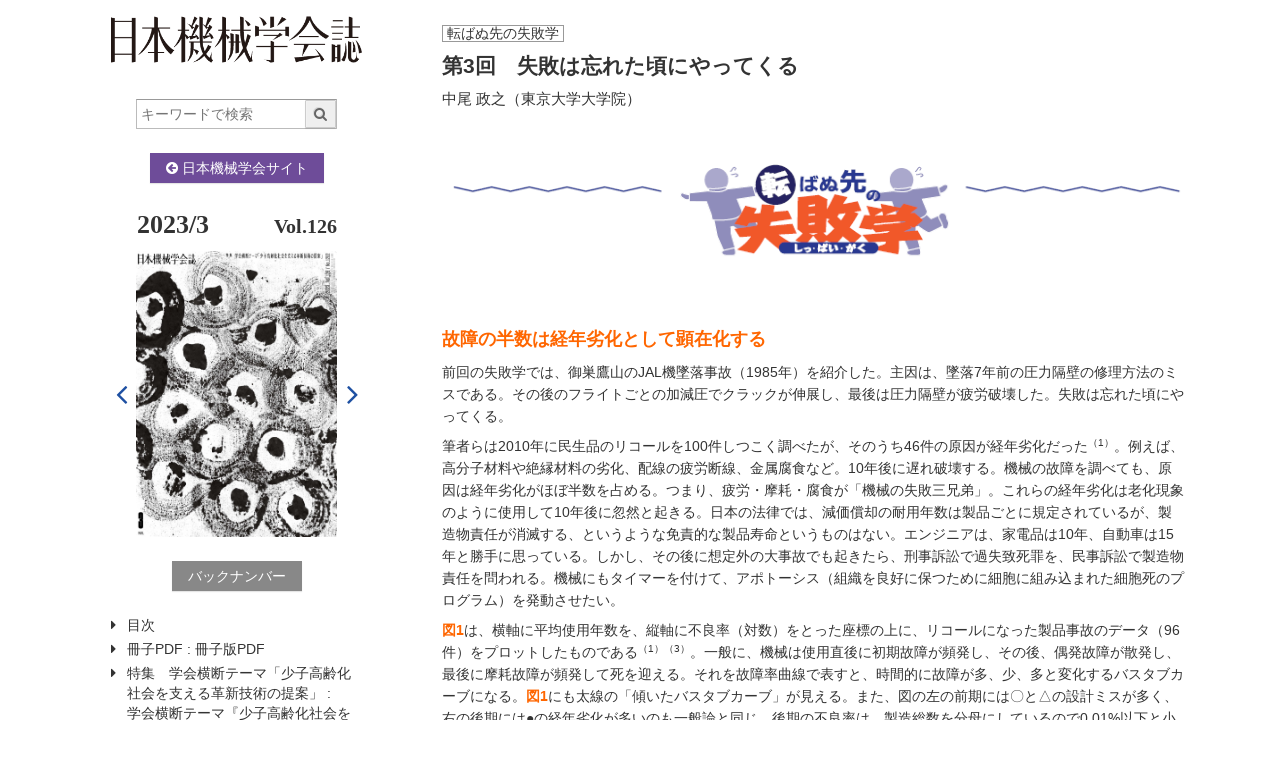

--- FILE ---
content_type: text/html; charset=UTF-8
request_url: https://www.jsme.or.jp/kaisi/1252-34/
body_size: 49190
content:
<!DOCTYPE html>
<html lang="ja" class="no-js">
<head>
<!-- Global site tag (gtag.js) - Google Analytics -->
<script async src="https://www.googletagmanager.com/gtag/js?id=G-EBQ2SFW6N0"></script>
<script>
  window.dataLayer = window.dataLayer || [];
  function gtag(){dataLayer.push(arguments);}
  gtag('js', new Date());

  gtag('config', 'G-EBQ2SFW6N0');
</script>
<meta charset="UTF-8">
<meta name="viewport" content="width=device-width">
<title>第3回　失敗は忘れた頃にやってくる  |   日本機械学会誌</title>
<meta name="description" content="&nbsp; 故障の半数は経年劣化として顕在化する 前回の失敗学では、御巣鷹山のJAL機墜落事故（1985年）を紹介した。主因は、墜落7年前の圧力隔壁の修理方法のミスである。その後のフライトごとの加減圧でクラックが伸展し、最後は圧力隔壁が疲労破壊した。失敗は忘れた頃にやってくる。" />
<meta property="og:title" content="第3回　失敗は忘れた頃にやってくる  |   日本機械学会誌" />
<meta property="og:type" content="website" />
<meta property="og:url" content="https://www.jsme.or.jp/kaisi/1252-34/" />
<meta property="og:image" content="https://www.jsme.or.jp/jsme/wp-content/themes/jsme-template/img/kaisi-logo.png" />
<link rel="stylesheet" href="https://www.jsme.or.jp/jsme/wp-content/themes/jsme-template/css/normalize.css"
  media="all" />
<link rel="stylesheet" href="https://www.jsme.or.jp/jsme/wp-content/themes/jsme-template/css/common.css" media="all" />
<link rel="stylesheet" href="https://www.jsme.or.jp/jsme/wp-content/themes/jsme-template/css/kaisi.css" media="all" />
<link rel="stylesheet" href="https://www.jsme.or.jp/jsme/wp-content/themes/jsme-template/css/color.css" media="all" />
<link rel="stylesheet" href="https://www.jsme.or.jp/jsme/wp-content/themes/jsme-template/css/font-awesome.min.css" />
<script type="text/x-mathjax-config">
  MathJax.Hub.Config({ tex2jax: { inlineMath: [['$','$'], ["\\(","\\)"]] } });
</script>
<script type="text/javascript"
  src="https://cdnjs.cloudflare.com/ajax/libs/mathjax/2.7.0/MathJax.js?config=TeX-AMS_CHTML">
</script>
<meta name='robots' content='max-image-preview:large' />
	<style>img:is([sizes="auto" i], [sizes^="auto," i]) { contain-intrinsic-size: 3000px 1500px }</style>
	<script type="text/javascript">
/* <![CDATA[ */
window._wpemojiSettings = {"baseUrl":"https:\/\/s.w.org\/images\/core\/emoji\/16.0.1\/72x72\/","ext":".png","svgUrl":"https:\/\/s.w.org\/images\/core\/emoji\/16.0.1\/svg\/","svgExt":".svg","source":{"concatemoji":"https:\/\/www.jsme.or.jp\/jsme\/wp-includes\/js\/wp-emoji-release.min.js?ver=1.1"}};
/*! This file is auto-generated */
!function(s,n){var o,i,e;function c(e){try{var t={supportTests:e,timestamp:(new Date).valueOf()};sessionStorage.setItem(o,JSON.stringify(t))}catch(e){}}function p(e,t,n){e.clearRect(0,0,e.canvas.width,e.canvas.height),e.fillText(t,0,0);var t=new Uint32Array(e.getImageData(0,0,e.canvas.width,e.canvas.height).data),a=(e.clearRect(0,0,e.canvas.width,e.canvas.height),e.fillText(n,0,0),new Uint32Array(e.getImageData(0,0,e.canvas.width,e.canvas.height).data));return t.every(function(e,t){return e===a[t]})}function u(e,t){e.clearRect(0,0,e.canvas.width,e.canvas.height),e.fillText(t,0,0);for(var n=e.getImageData(16,16,1,1),a=0;a<n.data.length;a++)if(0!==n.data[a])return!1;return!0}function f(e,t,n,a){switch(t){case"flag":return n(e,"\ud83c\udff3\ufe0f\u200d\u26a7\ufe0f","\ud83c\udff3\ufe0f\u200b\u26a7\ufe0f")?!1:!n(e,"\ud83c\udde8\ud83c\uddf6","\ud83c\udde8\u200b\ud83c\uddf6")&&!n(e,"\ud83c\udff4\udb40\udc67\udb40\udc62\udb40\udc65\udb40\udc6e\udb40\udc67\udb40\udc7f","\ud83c\udff4\u200b\udb40\udc67\u200b\udb40\udc62\u200b\udb40\udc65\u200b\udb40\udc6e\u200b\udb40\udc67\u200b\udb40\udc7f");case"emoji":return!a(e,"\ud83e\udedf")}return!1}function g(e,t,n,a){var r="undefined"!=typeof WorkerGlobalScope&&self instanceof WorkerGlobalScope?new OffscreenCanvas(300,150):s.createElement("canvas"),o=r.getContext("2d",{willReadFrequently:!0}),i=(o.textBaseline="top",o.font="600 32px Arial",{});return e.forEach(function(e){i[e]=t(o,e,n,a)}),i}function t(e){var t=s.createElement("script");t.src=e,t.defer=!0,s.head.appendChild(t)}"undefined"!=typeof Promise&&(o="wpEmojiSettingsSupports",i=["flag","emoji"],n.supports={everything:!0,everythingExceptFlag:!0},e=new Promise(function(e){s.addEventListener("DOMContentLoaded",e,{once:!0})}),new Promise(function(t){var n=function(){try{var e=JSON.parse(sessionStorage.getItem(o));if("object"==typeof e&&"number"==typeof e.timestamp&&(new Date).valueOf()<e.timestamp+604800&&"object"==typeof e.supportTests)return e.supportTests}catch(e){}return null}();if(!n){if("undefined"!=typeof Worker&&"undefined"!=typeof OffscreenCanvas&&"undefined"!=typeof URL&&URL.createObjectURL&&"undefined"!=typeof Blob)try{var e="postMessage("+g.toString()+"("+[JSON.stringify(i),f.toString(),p.toString(),u.toString()].join(",")+"));",a=new Blob([e],{type:"text/javascript"}),r=new Worker(URL.createObjectURL(a),{name:"wpTestEmojiSupports"});return void(r.onmessage=function(e){c(n=e.data),r.terminate(),t(n)})}catch(e){}c(n=g(i,f,p,u))}t(n)}).then(function(e){for(var t in e)n.supports[t]=e[t],n.supports.everything=n.supports.everything&&n.supports[t],"flag"!==t&&(n.supports.everythingExceptFlag=n.supports.everythingExceptFlag&&n.supports[t]);n.supports.everythingExceptFlag=n.supports.everythingExceptFlag&&!n.supports.flag,n.DOMReady=!1,n.readyCallback=function(){n.DOMReady=!0}}).then(function(){return e}).then(function(){var e;n.supports.everything||(n.readyCallback(),(e=n.source||{}).concatemoji?t(e.concatemoji):e.wpemoji&&e.twemoji&&(t(e.twemoji),t(e.wpemoji)))}))}((window,document),window._wpemojiSettings);
/* ]]> */
</script>
<style id='wp-emoji-styles-inline-css' type='text/css'>

	img.wp-smiley, img.emoji {
		display: inline !important;
		border: none !important;
		box-shadow: none !important;
		height: 1em !important;
		width: 1em !important;
		margin: 0 0.07em !important;
		vertical-align: -0.1em !important;
		background: none !important;
		padding: 0 !important;
	}
</style>
<link rel='stylesheet' id='wp-block-library-css' href='https://www.jsme.or.jp/jsme/wp-includes/css/dist/block-library/style.min.css?ver=1.1' type='text/css' media='all' />
<style id='classic-theme-styles-inline-css' type='text/css'>
/*! This file is auto-generated */
.wp-block-button__link{color:#fff;background-color:#32373c;border-radius:9999px;box-shadow:none;text-decoration:none;padding:calc(.667em + 2px) calc(1.333em + 2px);font-size:1.125em}.wp-block-file__button{background:#32373c;color:#fff;text-decoration:none}
</style>
<link rel='stylesheet' id='wp-components-css' href='https://www.jsme.or.jp/jsme/wp-includes/css/dist/components/style.min.css?ver=1.1' type='text/css' media='all' />
<link rel='stylesheet' id='wp-preferences-css' href='https://www.jsme.or.jp/jsme/wp-includes/css/dist/preferences/style.min.css?ver=1.1' type='text/css' media='all' />
<link rel='stylesheet' id='wp-block-editor-css' href='https://www.jsme.or.jp/jsme/wp-includes/css/dist/block-editor/style.min.css?ver=1.1' type='text/css' media='all' />
<link rel='stylesheet' id='popup-maker-block-library-style-css' href='https://www.jsme.or.jp/jsme/wp-content/plugins/popup-maker/dist/packages/block-library-style.css?ver=1.1' type='text/css' media='all' />
<style id='pdfemb-pdf-embedder-viewer-style-inline-css' type='text/css'>
.wp-block-pdfemb-pdf-embedder-viewer{max-width:none}

</style>
<style id='global-styles-inline-css' type='text/css'>
:root{--wp--preset--aspect-ratio--square: 1;--wp--preset--aspect-ratio--4-3: 4/3;--wp--preset--aspect-ratio--3-4: 3/4;--wp--preset--aspect-ratio--3-2: 3/2;--wp--preset--aspect-ratio--2-3: 2/3;--wp--preset--aspect-ratio--16-9: 16/9;--wp--preset--aspect-ratio--9-16: 9/16;--wp--preset--color--black: #000000;--wp--preset--color--cyan-bluish-gray: #abb8c3;--wp--preset--color--white: #ffffff;--wp--preset--color--pale-pink: #f78da7;--wp--preset--color--vivid-red: #cf2e2e;--wp--preset--color--luminous-vivid-orange: #ff6900;--wp--preset--color--luminous-vivid-amber: #fcb900;--wp--preset--color--light-green-cyan: #7bdcb5;--wp--preset--color--vivid-green-cyan: #00d084;--wp--preset--color--pale-cyan-blue: #8ed1fc;--wp--preset--color--vivid-cyan-blue: #0693e3;--wp--preset--color--vivid-purple: #9b51e0;--wp--preset--gradient--vivid-cyan-blue-to-vivid-purple: linear-gradient(135deg,rgba(6,147,227,1) 0%,rgb(155,81,224) 100%);--wp--preset--gradient--light-green-cyan-to-vivid-green-cyan: linear-gradient(135deg,rgb(122,220,180) 0%,rgb(0,208,130) 100%);--wp--preset--gradient--luminous-vivid-amber-to-luminous-vivid-orange: linear-gradient(135deg,rgba(252,185,0,1) 0%,rgba(255,105,0,1) 100%);--wp--preset--gradient--luminous-vivid-orange-to-vivid-red: linear-gradient(135deg,rgba(255,105,0,1) 0%,rgb(207,46,46) 100%);--wp--preset--gradient--very-light-gray-to-cyan-bluish-gray: linear-gradient(135deg,rgb(238,238,238) 0%,rgb(169,184,195) 100%);--wp--preset--gradient--cool-to-warm-spectrum: linear-gradient(135deg,rgb(74,234,220) 0%,rgb(151,120,209) 20%,rgb(207,42,186) 40%,rgb(238,44,130) 60%,rgb(251,105,98) 80%,rgb(254,248,76) 100%);--wp--preset--gradient--blush-light-purple: linear-gradient(135deg,rgb(255,206,236) 0%,rgb(152,150,240) 100%);--wp--preset--gradient--blush-bordeaux: linear-gradient(135deg,rgb(254,205,165) 0%,rgb(254,45,45) 50%,rgb(107,0,62) 100%);--wp--preset--gradient--luminous-dusk: linear-gradient(135deg,rgb(255,203,112) 0%,rgb(199,81,192) 50%,rgb(65,88,208) 100%);--wp--preset--gradient--pale-ocean: linear-gradient(135deg,rgb(255,245,203) 0%,rgb(182,227,212) 50%,rgb(51,167,181) 100%);--wp--preset--gradient--electric-grass: linear-gradient(135deg,rgb(202,248,128) 0%,rgb(113,206,126) 100%);--wp--preset--gradient--midnight: linear-gradient(135deg,rgb(2,3,129) 0%,rgb(40,116,252) 100%);--wp--preset--font-size--small: 13px;--wp--preset--font-size--medium: 20px;--wp--preset--font-size--large: 36px;--wp--preset--font-size--x-large: 42px;--wp--preset--spacing--20: 0.44rem;--wp--preset--spacing--30: 0.67rem;--wp--preset--spacing--40: 1rem;--wp--preset--spacing--50: 1.5rem;--wp--preset--spacing--60: 2.25rem;--wp--preset--spacing--70: 3.38rem;--wp--preset--spacing--80: 5.06rem;--wp--preset--shadow--natural: 6px 6px 9px rgba(0, 0, 0, 0.2);--wp--preset--shadow--deep: 12px 12px 50px rgba(0, 0, 0, 0.4);--wp--preset--shadow--sharp: 6px 6px 0px rgba(0, 0, 0, 0.2);--wp--preset--shadow--outlined: 6px 6px 0px -3px rgba(255, 255, 255, 1), 6px 6px rgba(0, 0, 0, 1);--wp--preset--shadow--crisp: 6px 6px 0px rgba(0, 0, 0, 1);}:where(.is-layout-flex){gap: 0.5em;}:where(.is-layout-grid){gap: 0.5em;}body .is-layout-flex{display: flex;}.is-layout-flex{flex-wrap: wrap;align-items: center;}.is-layout-flex > :is(*, div){margin: 0;}body .is-layout-grid{display: grid;}.is-layout-grid > :is(*, div){margin: 0;}:where(.wp-block-columns.is-layout-flex){gap: 2em;}:where(.wp-block-columns.is-layout-grid){gap: 2em;}:where(.wp-block-post-template.is-layout-flex){gap: 1.25em;}:where(.wp-block-post-template.is-layout-grid){gap: 1.25em;}.has-black-color{color: var(--wp--preset--color--black) !important;}.has-cyan-bluish-gray-color{color: var(--wp--preset--color--cyan-bluish-gray) !important;}.has-white-color{color: var(--wp--preset--color--white) !important;}.has-pale-pink-color{color: var(--wp--preset--color--pale-pink) !important;}.has-vivid-red-color{color: var(--wp--preset--color--vivid-red) !important;}.has-luminous-vivid-orange-color{color: var(--wp--preset--color--luminous-vivid-orange) !important;}.has-luminous-vivid-amber-color{color: var(--wp--preset--color--luminous-vivid-amber) !important;}.has-light-green-cyan-color{color: var(--wp--preset--color--light-green-cyan) !important;}.has-vivid-green-cyan-color{color: var(--wp--preset--color--vivid-green-cyan) !important;}.has-pale-cyan-blue-color{color: var(--wp--preset--color--pale-cyan-blue) !important;}.has-vivid-cyan-blue-color{color: var(--wp--preset--color--vivid-cyan-blue) !important;}.has-vivid-purple-color{color: var(--wp--preset--color--vivid-purple) !important;}.has-black-background-color{background-color: var(--wp--preset--color--black) !important;}.has-cyan-bluish-gray-background-color{background-color: var(--wp--preset--color--cyan-bluish-gray) !important;}.has-white-background-color{background-color: var(--wp--preset--color--white) !important;}.has-pale-pink-background-color{background-color: var(--wp--preset--color--pale-pink) !important;}.has-vivid-red-background-color{background-color: var(--wp--preset--color--vivid-red) !important;}.has-luminous-vivid-orange-background-color{background-color: var(--wp--preset--color--luminous-vivid-orange) !important;}.has-luminous-vivid-amber-background-color{background-color: var(--wp--preset--color--luminous-vivid-amber) !important;}.has-light-green-cyan-background-color{background-color: var(--wp--preset--color--light-green-cyan) !important;}.has-vivid-green-cyan-background-color{background-color: var(--wp--preset--color--vivid-green-cyan) !important;}.has-pale-cyan-blue-background-color{background-color: var(--wp--preset--color--pale-cyan-blue) !important;}.has-vivid-cyan-blue-background-color{background-color: var(--wp--preset--color--vivid-cyan-blue) !important;}.has-vivid-purple-background-color{background-color: var(--wp--preset--color--vivid-purple) !important;}.has-black-border-color{border-color: var(--wp--preset--color--black) !important;}.has-cyan-bluish-gray-border-color{border-color: var(--wp--preset--color--cyan-bluish-gray) !important;}.has-white-border-color{border-color: var(--wp--preset--color--white) !important;}.has-pale-pink-border-color{border-color: var(--wp--preset--color--pale-pink) !important;}.has-vivid-red-border-color{border-color: var(--wp--preset--color--vivid-red) !important;}.has-luminous-vivid-orange-border-color{border-color: var(--wp--preset--color--luminous-vivid-orange) !important;}.has-luminous-vivid-amber-border-color{border-color: var(--wp--preset--color--luminous-vivid-amber) !important;}.has-light-green-cyan-border-color{border-color: var(--wp--preset--color--light-green-cyan) !important;}.has-vivid-green-cyan-border-color{border-color: var(--wp--preset--color--vivid-green-cyan) !important;}.has-pale-cyan-blue-border-color{border-color: var(--wp--preset--color--pale-cyan-blue) !important;}.has-vivid-cyan-blue-border-color{border-color: var(--wp--preset--color--vivid-cyan-blue) !important;}.has-vivid-purple-border-color{border-color: var(--wp--preset--color--vivid-purple) !important;}.has-vivid-cyan-blue-to-vivid-purple-gradient-background{background: var(--wp--preset--gradient--vivid-cyan-blue-to-vivid-purple) !important;}.has-light-green-cyan-to-vivid-green-cyan-gradient-background{background: var(--wp--preset--gradient--light-green-cyan-to-vivid-green-cyan) !important;}.has-luminous-vivid-amber-to-luminous-vivid-orange-gradient-background{background: var(--wp--preset--gradient--luminous-vivid-amber-to-luminous-vivid-orange) !important;}.has-luminous-vivid-orange-to-vivid-red-gradient-background{background: var(--wp--preset--gradient--luminous-vivid-orange-to-vivid-red) !important;}.has-very-light-gray-to-cyan-bluish-gray-gradient-background{background: var(--wp--preset--gradient--very-light-gray-to-cyan-bluish-gray) !important;}.has-cool-to-warm-spectrum-gradient-background{background: var(--wp--preset--gradient--cool-to-warm-spectrum) !important;}.has-blush-light-purple-gradient-background{background: var(--wp--preset--gradient--blush-light-purple) !important;}.has-blush-bordeaux-gradient-background{background: var(--wp--preset--gradient--blush-bordeaux) !important;}.has-luminous-dusk-gradient-background{background: var(--wp--preset--gradient--luminous-dusk) !important;}.has-pale-ocean-gradient-background{background: var(--wp--preset--gradient--pale-ocean) !important;}.has-electric-grass-gradient-background{background: var(--wp--preset--gradient--electric-grass) !important;}.has-midnight-gradient-background{background: var(--wp--preset--gradient--midnight) !important;}.has-small-font-size{font-size: var(--wp--preset--font-size--small) !important;}.has-medium-font-size{font-size: var(--wp--preset--font-size--medium) !important;}.has-large-font-size{font-size: var(--wp--preset--font-size--large) !important;}.has-x-large-font-size{font-size: var(--wp--preset--font-size--x-large) !important;}
:where(.wp-block-post-template.is-layout-flex){gap: 1.25em;}:where(.wp-block-post-template.is-layout-grid){gap: 1.25em;}
:where(.wp-block-columns.is-layout-flex){gap: 2em;}:where(.wp-block-columns.is-layout-grid){gap: 2em;}
:root :where(.wp-block-pullquote){font-size: 1.5em;line-height: 1.6;}
</style>
<link rel='stylesheet' id='contact-form-7-css' href='https://www.jsme.or.jp/jsme/wp-content/plugins/contact-form-7/includes/css/styles.css?ver=1.1' type='text/css' media='all' />
<script type="text/javascript" src="https://www.jsme.or.jp/jsme/wp-includes/js/jquery/jquery.min.js?ver=1.1" id="jquery-core-js"></script>
<script type="text/javascript" src="https://www.jsme.or.jp/jsme/wp-includes/js/jquery/jquery-migrate.min.js?ver=1.1" id="jquery-migrate-js"></script>
<script type="text/javascript" src="https://www.jsme.or.jp/jsme/wp-content/themes/jsme-template/js/script.js?ver=1.1" id="script-js"></script>
<link rel="https://api.w.org/" href="https://www.jsme.or.jp/wp-json/" /><link rel="canonical" href="https://www.jsme.or.jp/kaisi/1252-34/" />
<link rel="alternate" title="oEmbed (JSON)" type="application/json+oembed" href="https://www.jsme.or.jp/wp-json/oembed/1.0/embed?url=https%3A%2F%2Fwww.jsme.or.jp%2Fkaisi%2F1252-34%2F" />
<link rel="alternate" title="oEmbed (XML)" type="text/xml+oembed" href="https://www.jsme.or.jp/wp-json/oembed/1.0/embed?url=https%3A%2F%2Fwww.jsme.or.jp%2Fkaisi%2F1252-34%2F&#038;format=xml" />
<script type="text/javascript">
	window._se_plugin_version = '8.1.9';
</script>
<style type="text/css">.recentcomments a{display:inline !important;padding:0 !important;margin:0 !important;}</style><link rel="icon" href="https://www.jsme.or.jp/jsme/uploads/2016/11/jsme-logo.png" sizes="32x32" />
<link rel="icon" href="https://www.jsme.or.jp/jsme/uploads/2016/11/jsme-logo.png" sizes="192x192" />
<link rel="apple-touch-icon" href="https://www.jsme.or.jp/jsme/uploads/2016/11/jsme-logo.png" />
<meta name="msapplication-TileImage" content="https://www.jsme.or.jp/jsme/uploads/2016/11/jsme-logo.png" />
<script type="text/javascript">
jQuery(document).ready(function($){
  for (var i = 0; i < $('img').length; i++) {
    $('img').eq(i).load(function() {
      $().initScrollFix();
    });
  };
});
</script>
</head>
<body><div class="screen clear">
  <div class="leftpain js-scrollfix-container">
  <header class="head">
        <h1 class="head-ttl" title="日本機械学会誌">
      <a href="https://www.jsme.or.jp/publication/kaisi/">
      <img src="https://www.jsme.or.jp/jsme/wp-content/themes/jsme-template/img/kaisi-logo.png">
      </a>
    </h1>
    <div class="searchbox">
        <form role="search" method="get" id="searchform" action="https://www.jsme.or.jp/">
  <p class="inpt-line">
    <span class="src-box"> <input type="text" placeholder="キーワードで検索" value="" name="s"
      id="s">
      <button type="submit" id="searchsubmit" class="btn">
        <i class="fa fa-search"></i>
      </button> <input type="hidden" name="post_type"
      value="kaisi" class="inpt-radio">
    </span>
  </p>
</form>    </div>
    <p class="t-ceter">
      <a href="/" class="labellink bg-pub"><i class="fa fa-cogs fa-arrow-circle-left"></i> 日本機械学会サイト</a>
    </p>
  </header>
      <p class="mobilemenu">
    <a href="https://www.jsme.or.jp/kaisi-volno/no-1252/"><i
      class="fa fa-arrow-left" aria-hidden="true"></i>目次に戻る</a>
  </p>
    <section class="issu-cover-box mob-hide">
    <h2 class="issuttl">
      <span class="issuttl-year"><a href="https://www.jsme.or.jp/kaisi-volno/no-1252/">2023/3</a></span>
      <span class="issuttl-vol">Vol.126</span>
    </h2>
    <div class="cover-nav" id="coverimg-comment">
      <p class="cover-img">
          <a href="https://www.jsme.or.jp/kaisi-volno/no-1251/" class="issu-navlink issu-prev"><i class="fa fa-angle-left" aria-hidden="true"></i></a>          <a class="cover-img-link js-init-modalbox" href="#coverimg-comment">
                      <img src="https://www.jsme.or.jp/jsme/uploads/2023/02/ef702cad212d33f1039c81bb4ce89157-scaled.jpg">
                    </a>
          <a href="https://www.jsme.or.jp/kaisi-volno/no-1253/" class="issu-navlink issu-next"><i class="fa fa-angle-right" aria-hidden="true"></i></a>        </p>
      <div class="cover-comment-waper">
        <p class="cover-comment"></p>
                  </div>
    </div>
    <p class="mgtb24">
      <a class="labellink" href="https://www.jsme.or.jp/publication/kaisi/">バックナンバー</a>
    </p>
  </section>
  <div class="issue-index-wrap mob-hide js-scrollfix-wrap scrollfix-wrap">
    <nav class="issue-index js-scrollfix-panel scrollfix-panel">
    
        <ul class="issue-index-list">
        <li><a href="https://www.jsme.or.jp/kaisi-volno/no-1252/">目次</a></li>
            <li ><a
                    href="https://www.jsme.or.jp/kaisi/1252-01/" title="冊子版PDF">
              <span class="headlabel">冊子PDF :</span>              <span class="ilblk">冊子版PDF</span>
        </a></li>
            <li ><a
                    href="https://www.jsme.or.jp/kaisi/1252-04/" title="学会横断テーマ『少子高齢化社会を支える革新技術の提案』全体像とこれまでの議論">
              <span class="headlabel">特集　学会横断テーマ「少子高齢化社会を支える革新技術の提案」 :</span>              <span class="ilblk">学会横断テーマ『少子高齢化社会を支える革新技術の提案』全体像とこれまでの議論</span>
        </a></li>
            <li ><a
                    href="https://www.jsme.or.jp/kaisi/1252-07/" title="看護理工学におけるケアイノベーション">
              <span class="headlabel">特集　学会横断テーマ「少子高齢化社会を支える革新技術の提案」 :</span>              <span class="ilblk">看護理工学におけるケアイノベーション</span>
        </a></li>
            <li ><a
                    href="https://www.jsme.or.jp/kaisi/1252-12/" title="構音障害リハビリテーションAI 構築のためのロードマップ―構音メカニズムの解明―">
              <span class="headlabel">特集　学会横断テーマ「少子高齢化社会を支える革新技術の提案」 :</span>              <span class="ilblk">構音障害リハビリテーションAI 構築のためのロードマップ―構音メカニズムの解明―</span>
        </a></li>
            <li ><a
                    href="https://www.jsme.or.jp/kaisi/1252-16/" title="手術支援ロボット開発における医工連携と医療現場ニーズの工学的解決方法">
              <span class="headlabel">特集　学会横断テーマ「少子高齢化社会を支える革新技術の提案」 :</span>              <span class="ilblk">手術支援ロボット開発における医工連携と医療現場ニーズの工学的解決方法</span>
        </a></li>
            <li ><a
                    href="https://www.jsme.or.jp/kaisi/1252-20/" title="医工連携による医療機器開発の課題">
              <span class="headlabel">特集　学会横断テーマ「少子高齢化社会を支える革新技術の提案」 :</span>              <span class="ilblk">医工連携による医療機器開発の課題</span>
        </a></li>
            <li ><a
                    href="https://www.jsme.or.jp/kaisi/1252-24/" title="福祉機器開発研究における機械工学の役割">
              <span class="headlabel">特集　学会横断テーマ「少子高齢化社会を支える革新技術の提案」 :</span>              <span class="ilblk">福祉機器開発研究における機械工学の役割</span>
        </a></li>
            <li ><a
                    href="https://www.jsme.or.jp/kaisi/1252-28/" title="医・工学の分野･組織連携のための提案">
              <span class="headlabel">特集　学会横断テーマ「少子高齢化社会を支える革新技術の提案」 :</span>              <span class="ilblk">医・工学の分野･組織連携のための提案</span>
        </a></li>
            <li class="normal"><a
                    href="https://www.jsme.or.jp/kaisi/1252-32/" title="第3回　ブロック線図">
              <span class="headlabel">やさしい制御工学 :</span>              <span class="ilblk">第3回　ブロック線図</span>
        </a></li>
            <li class="normal"><a
          class="active"          href="https://www.jsme.or.jp/kaisi/1252-34/" title="第3回　失敗は忘れた頃にやってくる">
              <span class="headlabel">転ばぬ先の失敗学 :</span>              <span class="ilblk">第3回　失敗は忘れた頃にやってくる</span>
        </a></li>
            <li class="normal"><a
                    href="https://www.jsme.or.jp/kaisi/1252-36/" title="第3回　Tips to Help You Calm Your Nerves and Present Your Paper at a Conference">
              <span class="headlabel">Talking the TalkTips to Present Powerfully at Conferences 学会で力強く発信するためのヒント :</span>              <span class="ilblk">第3回　Tips to Help You Calm Your Nerves and Present Your Paper at a Conference</span>
        </a></li>
            <li class="normal"><a
                    href="https://www.jsme.or.jp/kaisi/1252-38/" title="光学特性から推定した分極率による低摩擦メカニズムの力学的解明を目指して">
              <span class="headlabel">学会賞受賞論文のポイント :</span>              <span class="ilblk">光学特性から推定した分極率による低摩擦メカニズムの力学的解明を目指して</span>
        </a></li>
            <li class="normal"><a
                    href="https://www.jsme.or.jp/kaisi/1252-40/" title="第3回_1　計算力学">
              <span class="headlabel">技術ロードマップから見る2030年の社会 :</span>              <span class="ilblk">第3回_1　計算力学</span>
        </a></li>
            <li class="normal"><a
                    href="https://www.jsme.or.jp/kaisi/1252-42/" title="第3回_2　バイオエンジニアリング">
              <span class="headlabel">技術ロードマップから見る2030年の社会 :</span>              <span class="ilblk">第3回_2　バイオエンジニアリング</span>
        </a></li>
            <li class="normal"><a
                    href="https://www.jsme.or.jp/kaisi/1252-43/" title="LAJ委員会 活動紹介">
              <span class="headlabel">LAJ委員会 活動紹介 :</span>              <span class="ilblk">LAJ委員会 活動紹介</span>
        </a></li>
            <li class="normal"><a
                    href="https://www.jsme.or.jp/kaisi/1252-44/" title="メカジョファイル Vol. 7">
              <span class="headlabel">メカジョファイル :</span>              <span class="ilblk">メカジョファイル Vol. 7</span>
        </a></li>
          </ul>
      </nav>
  </div>
</div>
  <div class="rightpain">
    <div class="rightpain-inr">
        <article class="kaisi-article">
        <header class="kaisi-article-head">
            <p class="kaisi-act-headinft"><span class="kaisi-act-headlabel">転ばぬ先の失敗学</span></p>          <h1 class="kaisi-act-ttl">第3回　失敗は忘れた頃にやってくる</h1>
          <p class="kaisi-act-author">中尾 政之（東京大学大学院）</p>
        </header>
        <section class="clear" id="contentbody">
        <div class="kaisi-act-exp"><p><img fetchpriority="high" decoding="async" width="764" height="128" class="alignnone size-full wp-image-146428" src="https://www.jsme.or.jp/jsme/uploads/2023/01/23shippaigaku.png" alt="" /></p>
<p>&nbsp;</p>
<h3><span style="color: #ff6600"><strong>故障の半数は経年劣化として顕在化する</strong></span></h3>
<p>前回の失敗学では、御巣鷹山のJAL機墜落事故（1985年）を紹介した。主因は、墜落7年前の圧力隔壁の修理方法のミスである。その後のフライトごとの加減圧でクラックが伸展し、最後は圧力隔壁が疲労破壊した。失敗は忘れた頃にやってくる。</p>
<p>筆者らは2010年に民生品のリコールを100件しつこく調べたが、そのうち46件の原因が経年劣化だった<sup>（1）</sup>。例えば、高分子材料や絶縁材料の劣化、配線の疲労断線、金属腐食など。10年後に遅れ破壊する。機械の故障を調べても、原因は経年劣化がほぼ半数を占める。つまり、疲労・摩耗・腐食が「機械の失敗三兄弟」。これらの経年劣化は老化現象のように使用して10年後に忽然と起きる。日本の法律では、減価償却の耐用年数は製品ごとに規定されているが、製造物責任が消滅する、というような免責的な製品寿命というものはない。エンジニアは、家電品は10年、自動車は15年と勝手に思っている。しかし、その後に想定外の大事故でも起きたら、刑事訴訟で過失致死罪を、民事訴訟で製造物責任を問われる。機械にもタイマーを付けて、アポトーシス（組織を良好に保つために細胞に組み込まれた細胞死のプログラム）を発動させたい。</p>
<p><span style="color: #ff6600"><b>図1</b></span>は、横軸に平均使用年数を、縦軸に不良率（対数）をとった座標の上に、リコールになった製品事故のデータ（96件）をプロットしたものである<sup>（1）（3）</sup>。一般に、機械は使用直後に初期故障が頻発し、その後、偶発故障が散発し、最後に摩耗故障が頻発して死を迎える。それを故障率曲線で表すと、時間的に故障が多、少、多と変化するバスタブカーブになる。<span style="color: #ff6600"><b>図1</b></span>にも太線の「傾いたバスタブカーブ」が見える。また、図の左の前期には〇と△の設計ミスが多く、右の後期には●の経年劣化が多いのも一般論と同じ。後期の不良率は、製造総数を分母にしているので0.01%以下と小さくなり、バスタブカーブは右下へ傾いた。実際は事故後の回収総数を分母にすると、数%の確率で故障が起きている。普通の製品は消費者に飽きられて数年で捨てられる。長年、愛用され続けた優良製品だからこそ、老化を迎えて事故が起きた。エンジニアは寿命10年として設計したので、老化前の廃棄を望んでいるのに。</p>
<p><span style="color: #ff6600"><b>図1</b></span>の輸入品の△に注目すると、左軸の近辺に集中している。いずれも東アジア製の安価な商品、例えば、待ち針が残っていた幼児用の服や、テレビのリモコンでもオンしたヒータである。原因は単純な製造・設計ミスであり、使い始めた直後に不具合が発覚した。輸入業者がリコールしたからいいようなもの、ほとんどはメーカーの正体さえわからず、日本の消費者は泣き寝入りすることが多い。<span style="color: #ff6600"><b>図1</b></span>を分析してから13年経ったが、中国製は驚くほど信頼性が向上した。しかし、依然として、日本の規格が業界団体の緩やかな自主規定に依存しているので、不良の輸入品でも容易に日本に上陸できる。コロナ第1波の頃に出回った中国製マスクには、本当に腹が立った。超音波接合が緩いのか、耳に掛けた途端に紐が次々と外れた。でも泣き寝入り。</p>
<p><img decoding="async" width="693" height="592" class="alignnone size-full wp-image-150735" src="https://www.jsme.or.jp/jsme/uploads/2023/03/12523501.png" alt="" /></p>
<p><span style="color: #000000"><strong>図1</strong></span>　リコールになった製品事故の平均使用年数と不良率</p>
<p>（製品技術評価機構の社告データからn=96）<sup>（1）（3）</sup></p>
<h3><span style="color: #ff6600"><strong>10年後に起きることまで責任を持て</strong></span></h3>
<p>日本人は設計も製造も上手い。しかも正直だから壊れやすい粗悪商品だと知りながら、売りつけるような真似はしない。昭和30年代の悪かろう、安かろうの輸出製品とは異なる。と言っても、故障するリスクは限りなくゼロに近いが、ゼロではない。真摯に10年後を考えて作ろう。</p>
<p>今月は、のぞみ号の台車亀裂事故（2017年）を紹介しよう。この事故の定説は、「博多発の新幹線ののぞみ号に異音・異臭が発生したが、JR西日本の検査員は原因がわからず運転続行した。新大阪からはJR東海が運行したが、ついに名古屋駅で台車亀裂を発見して運転中止した。亀裂は疲労で伸展したが、疲労破壊を早めた原因は10年前の製造時の削り過ぎと肉盛溶接」である。</p>
<p>この事故も<span style="color: #ff6600"><b>図2</b></span>に示すように、技術的原因と組織的原因がある<sup>（2）</sup>。運輸安全委員会の重大インシデント（誰も怪我していないからアクシデントではない）調査報告書には、組織的原因として「正常化バイアスと相互依存」を上げている。正常化バイアスは「異常下でも正常範囲内と判断し平静を保ちたい」という人間の本質である。この時も「これは異常だ！ 直ちに運転中止」とは言い出しにくかった。<span style="color: #ff6600"><b>図2（a）</b></span>に示すようにJR西日本の検査員と運用指令員は相互依存して、互いに「新大阪で床下点検を当然するよね」と思っていたが、どちらからも切り出せなかったから成り行き上、運転継続となった。第二次世界大戦前の日本みたいである。陸軍も海軍も「米国と戦えば負けるよね」と思っていても、互いに言わないから引くに引けずに開戦に至った。マスコミは、この実に人間臭い分析を好んで喧伝した。でも、その人間の本質がわかっても、精神論では再発防止策を構築できない。</p>
<p>一方、技術的原因は<span style="color: #ff6600"><b>図2（b）</b></span>に示すようにはっきりしている。中間報告書では、板厚7㎜まで削るのを許されていたが、作業員がルール違反して4.7㎜まで削ったのが主因だと述べた。このルール違反で疲労で破断するまでの繰返し荷重負荷回数は1/2程度と短くなった。しかし、設計時に安全率もそれなりに高く設定しているので、製造後10年経って、この位置だけに疲労破壊が起きる理由がわからない。</p>
<p><img decoding="async" width="303" height="534" class="alignnone size-full wp-image-150756" src="https://www.jsme.or.jp/jsme/uploads/2023/03/12520303-1.jpg" alt="" /></p>
<p><strong>図2</strong>　肉盛溶接の10年後に新幹線のぞみ号の台車に亀裂発生<sup>（2）</sup></p>
<p>最終報告書は、主因は削り過ぎでなく、肉盛溶接と断じた。でも事故から2年後の報告なので、興味は失せてマスコミも騒がなかった。台車枠の断面をエッチングし、その組織を観察したら、鋳造組織が浮き出てきたので、肉盛溶接が発覚した。製造員は4.7㎜まで削り過ぎ、その結果、そこの最終仕上げの削り代がゼロになった。仕方がないから肉盛溶接で厚くした後で最終仕上げしたらしい。最終製品の見た目は同じであり、検査は合格した。</p>
<p>現場では、間違って削り過ぎた時、鋳継ぎするように溶湯を盛って補修する、いわゆる肉盛溶接をたまに適用する。でも、溶湯は熱収縮するので、その後に焼鈍しないと、回りに残留応力が残ってしまう。この残留応力が引張であると亀裂を広げるので、疲労強度は著しく劣化する。調査委員会が実験したところ、荷重負荷回数は1/100まで短くなった。これで納得。この位置で疲労破壊した機序がわかった。</p>
<p>調査委員会は製造現場の当事者をインタビューしたが、10年前のことだから誰もが「記憶にない」と答えた。インシデントだから委員会はそれ以上追跡しなかった。でも、もし脱線して乗客1000人が死亡したら、政治家のように「記憶にございません」で済むだろうか？ なお、「10年前の製造時のルール違反はもう時効である」と嘯くのは間違いである。業務上過失致死罪の時効は事故が起きてから10年である。事故の原因を作ったルール違反時から10年ではない。だから、仮に製造時のルール違反が30年前であっても、当時の責任者は罪に問われるのである。くわばら、くわばら。</p>
<hr />
<p>参考文献</p>
<p>(1) 中尾政之,宮村利男：知っておくべき家電製品事故50選,日刊工業新聞社,2010年</p>
<p>(2) 中尾政之,脱・失敗学宣言,森北出版,2021年</p>
<p>(3) 中尾政之,続・失敗百選,森北出版,2010年</p>
<hr />
<p lang="ja-JP">＜正員＞</p>
<p lang="en-GB">中尾 政之</p>
<p lang="ja-JP">◎東京大学大学院工学系研究科　教授<br />
◎専門：生産技術、ナノ・マイクロ加工、加工の知能化と情報化、<br />
創造設計と脳科学、失敗学</p>
</div>
              <p class="ft-keyword">キーワード：<a href="https://www.jsme.or.jp/kaisi-tag/%e8%bb%a2%e3%81%b0%e3%81%ac%e5%85%88%e3%81%ae%e5%a4%b1%e6%95%97%e5%ad%a6/" rel="tag">転ばぬ先の失敗学</a> </p>
            </section>
      </article>
      </div>
  </div>
</div>
</div>
</div>
<footer>
  <div class="gl-foot">
  <div class="pg-container clear">
      <div class="gl-ft-signature">
        <h2 class="gl-ft-title">
          <a href="https://www.jsme.or.jp/"><span class="small">一般社団法人</span>日本機械学会</a>
        </h2>
        <p class="gl-ft-address">
          <span>〒162-0814</span> <span>東京都新宿区新小川町4番1号 KDX飯田橋スクエア2階</span>
          <span><i class="fa fa-envelope"></i> <a href="/contact/">お問い合わせフォーム</a></span>
        </p>
      </div>
      <div class="gl-ft-menu">
        <nav>
    <ul class="ft-nav"><li class="ft-nav-parent"><a href="https://www.jsme.or.jp/about/">学会案内</a><ul class="ft-nav-sub"><li><a href="https://www.jsme.or.jp/about/about-jsme/access/e-mail-address/">事務局 問合せ先</a></li><li><a href="https://www.jsme.or.jp/about/about-jsme/">日本機械学会について</a></li><li><a href="https://www.jsme.or.jp/about/greeting/">会長就任のご挨拶</a></li><li><a href="https://www.jsme.or.jp/about/ethical-consideration/">倫理規定</a></li><li><a href="https://www.jsme.or.jp/about/statement/">日本機械学会ステートメント</a></li><li><a href="https://www.jsme.or.jp/about/dei/">日本機械学会DEI宣言</a></li><li><a href="https://www.jsme.or.jp/about/about-jsme/proposal/">提言</a></li><li><a href="https://www.jsme.or.jp/about/public-comment/">パブリックコメント</a></li><li><a href="https://www.jsme.or.jp/about/tos/">ウェブサイト利用規約</a></li><li><a href="https://www.jsme.or.jp/about/privacy-policy/">プライバシーポリシー</a></li></ul></li><li class="ft-nav-parent"><a href="https://www.jsme.or.jp/member/">会員サービス</a><ul class="ft-nav-sub"><li><a href="https://www.jsme.or.jp/20250925/">マイページ／会員情報変更</a></li><li><a href="https://www.jsme.or.jp/member/register-application/">入会のご案内</a></li><li><a href="https://www.jsme.or.jp/member/member-service/">会員サービス</a></li><li><a href="https://www.jsme.or.jp/member/offer-list/">公募情報</a></li><li><a href="https://www.jsme.or.jp/member/transaction/">会報</a></li><li><a href="https://www.jsme.or.jp/member/proposition/">各種申込・届出・証明</a></li><li><a href="https://www.jsme.or.jp/member/question/">よくある質問</a></li></ul></li><li class="ft-nav-parent"><a href="https://www.jsme.or.jp/event_project/">イベント・事業</a><ul class="ft-nav-sub"><li><a href="https://www.jsme.or.jp/event_project/basic/">対象レベル別、分野別　講習会リスト</a></li><li><a href="https://www.jsme.or.jp/event_project/event/">イベント一覧</a></li><li><a href="https://www.jsme.or.jp/event_project/annual-conference/">年次大会</a></li><li><a href="https://www.jsme.or.jp/event_project/machine-day/">機械の日・機械週間</a></li><li><a href="https://www.jsme.or.jp/event_project/award/">表彰</a></li><li><a href="/kikaiisan/">機械遺産</a></li><li><a href="https://www.jsme.or.jp/event_project/license/">資格・認証・認定</a></li><li><a href="https://www.jsme.or.jp/human-resources-support/consultation">技術相談</a></li><li><a href="https://www.jsme.or.jp/event_project/promotion-of-mechanical-engineering/">機械工学振興事業資金の公募</a></li><li><a href="https://www.jsme.or.jp/event_project/sponsorship/">共催・協賛・後援について</a></li><li><a href="https://www.jsme.or.jp/event_project/securityexportcontrol/">【安全保障貿易管理について】</a></li><li><a href="https://www.jsme.or.jp/event_project/declarationofcompliance/">【競争法に関わるコンプライアンス宣言】</a></li></ul></li><li class="ft-nav-parent"><a href="https://www.jsme.or.jp/organization/">組織</a><ul class="ft-nav-sub"><li><a href="https://www.jsme.or.jp/organization/management-organization/">運営組織図</a></li><li><a href="https://www.jsme.or.jp/organization/branch/">支部</a></li><li><a href="https://www.jsme.or.jp/organization/department/">部門</a></li><li><a href="https://www.jsme.or.jp/organization/promotion-conference/">推進会議・専門会議</a></li><li><a href="https://www.jsme.or.jp/organization/subcommittee/">分科会・研究会</a></li><li><a href="https://www.jsme.or.jp/organization/committees/">理事会直轄委員会・臨時委員会</a></li><li><a href="/activity-com/">事業委員会</a></li><li><a href="http://www.jfes.or.jp/members/">関連学協会（日本工学会リンク）</a></li></ul></li><li class="ft-nav-parent"><a href="https://www.jsme.or.jp/publication/">刊行物・資料</a><ul class="ft-nav-sub"><li><a href="https://www.jsme.or.jp/publication/kaisi/">日本機械学会誌</a></li><li><a href="https://www.jsme.or.jp/publication/makeshop/">書籍・刊行物</a></li><li><a href="https://www.jsme.or.jp/publication/event-pub/">行事刊行物</a></li><li><a href="https://www.jsme.or.jp/publication/proceedings/">講演論文集アーカイブ (JSME Proceedings)</a></li><li><a href="https://www.jsme.or.jp/kikainenkan2025/">機械工学年鑑2025</a></li><li><a href="https://www.jsme.or.jp/jsme-medwiki/index.php">機械工学事典</a></li><li><a href="/technology-road-map/">技術ロードマップ</a></li><li><a href="https://www.jsme.or.jp/publication/newsletter/">部門・支部ニュースレター</a></li><li><a href="https://www.jsme.or.jp/publication/nejiawase202511/">ねじあわせ2025年秋号</a></li><li><a href="https://jrecin.jst.go.jp/html/compass/e-learning.html#e-31">e-learning（JREC-IN Portal）</a></li><li><a href="https://www.jsme.or.jp/publication/library-information/">図書室案内</a></li><li><a href="https://www.jsme.or.jp/publication/column/">JSME談話室「き・か・い」</a></li></ul></li><li class="ft-nav-parent"><a href="https://www.jsme.or.jp/journals/">学術誌・Journal</a><ul class="ft-nav-sub"><li><a href="/bulletin/">日本機械学会学術誌</a></li><li><a href="/publish/transact/">日本機械学会論文集</a></li><li><a href="/publish/mej/">Mechanical Engineering Journal</a></li><li><a href="/publish/mel/">Mechanical Engineering Letters</a></li><li><a href="/publish/jfst/">Journal of Fluid Science and Technology</a></li><li><a href="/publish/jtst/">Journal of Thermal Science and Technology</a></li><li><a href="https://www.jstage.jst.go.jp/browse/jbse/_pubinfo/-char/ja">Journal of Biomechanical Science and Engineering</a></li><li><a href="/publish/jamdsm/">Journal of Advanced Mechanical Design, Systems, and Manufacturing</a></li><li><a href="https://robomechjournal.springeropen.com/">ROBOMECH Journal ROBOMECH Journal (published by Springer Nature)</a></li><li><a href="https://journals.sagepub.com/home/JER">International Journal of Engine Research (published by Sage)</a></li></ul>      </nav>
      </div>
    </div>
  </div>
  <p class="gl-ft-copy">Copyright ©2026 The Japan Society of Mechanical Engineers.</p>
</footer>
<div class="modalwindow" id="js-modal">
  <div class="modal-content" id="js-modal-content"></div>
  <span class="modal-close" id="js-modal-close">×</span>
</div>

<div class="modalbox-wap" id="js-modalbox"></div>
<div class="modalbox" id="js-modalbox-box">
  <div id="js-modalbox-content" class="modalbox-innnr"></div>
  <span class="modal-close" id="js-modalbox-close">×</span>
</div>
<script type="speculationrules">
{"prefetch":[{"source":"document","where":{"and":[{"href_matches":"\/*"},{"not":{"href_matches":["\/jsme\/wp-*.php","\/jsme\/wp-admin\/*","\/jsme\/uploads\/*","\/jsme\/wp-content\/*","\/jsme\/wp-content\/plugins\/*","\/jsme\/wp-content\/themes\/jsme-template\/*","\/*\\?(.+)"]}},{"not":{"selector_matches":"a[rel~=\"nofollow\"]"}},{"not":{"selector_matches":".no-prefetch, .no-prefetch a"}}]},"eagerness":"conservative"}]}
</script>
<script type="text/javascript" src="https://www.jsme.or.jp/jsme/wp-includes/js/dist/hooks.min.js?ver=1.1" id="wp-hooks-js"></script>
<script type="text/javascript" src="https://www.jsme.or.jp/jsme/wp-includes/js/dist/i18n.min.js?ver=1.1" id="wp-i18n-js"></script>
<script type="text/javascript" id="wp-i18n-js-after">
/* <![CDATA[ */
wp.i18n.setLocaleData( { 'text direction\u0004ltr': [ 'ltr' ] } );
/* ]]> */
</script>
<script type="text/javascript" src="https://www.jsme.or.jp/jsme/wp-content/plugins/contact-form-7/includes/swv/js/index.js?ver=1.1" id="swv-js"></script>
<script type="text/javascript" id="contact-form-7-js-translations">
/* <![CDATA[ */
( function( domain, translations ) {
	var localeData = translations.locale_data[ domain ] || translations.locale_data.messages;
	localeData[""].domain = domain;
	wp.i18n.setLocaleData( localeData, domain );
} )( "contact-form-7", {"translation-revision-date":"2025-11-30 08:12:23+0000","generator":"GlotPress\/4.0.3","domain":"messages","locale_data":{"messages":{"":{"domain":"messages","plural-forms":"nplurals=1; plural=0;","lang":"ja_JP"},"This contact form is placed in the wrong place.":["\u3053\u306e\u30b3\u30f3\u30bf\u30af\u30c8\u30d5\u30a9\u30fc\u30e0\u306f\u9593\u9055\u3063\u305f\u4f4d\u7f6e\u306b\u7f6e\u304b\u308c\u3066\u3044\u307e\u3059\u3002"],"Error:":["\u30a8\u30e9\u30fc:"]}},"comment":{"reference":"includes\/js\/index.js"}} );
/* ]]> */
</script>
<script type="text/javascript" id="contact-form-7-js-before">
/* <![CDATA[ */
var wpcf7 = {
    "api": {
        "root": "https:\/\/www.jsme.or.jp\/wp-json\/",
        "namespace": "contact-form-7\/v1"
    }
};
/* ]]> */
</script>
<script type="text/javascript" src="https://www.jsme.or.jp/jsme/wp-content/plugins/contact-form-7/includes/js/index.js?ver=1.1" id="contact-form-7-js"></script>
<script type="text/javascript" src="https://www.google.com/recaptcha/api.js?render=6LdvEZYUAAAAABwXNlafOCzdYvkONdMYSu8K3FCp&amp;ver=3.0?ver=1.1" id="google-recaptcha-js"></script>
<script type="text/javascript" src="https://www.jsme.or.jp/jsme/wp-includes/js/dist/vendor/wp-polyfill.min.js?ver=1.1" id="wp-polyfill-js"></script>
<script type="text/javascript" id="wpcf7-recaptcha-js-before">
/* <![CDATA[ */
var wpcf7_recaptcha = {
    "sitekey": "6LdvEZYUAAAAABwXNlafOCzdYvkONdMYSu8K3FCp",
    "actions": {
        "homepage": "homepage",
        "contactform": "contactform"
    }
};
/* ]]> */
</script>
<script type="text/javascript" src="https://www.jsme.or.jp/jsme/wp-content/plugins/contact-form-7/modules/recaptcha/index.js?ver=1.1" id="wpcf7-recaptcha-js"></script>
</body>
</html>


--- FILE ---
content_type: text/html; charset=utf-8
request_url: https://www.google.com/recaptcha/api2/anchor?ar=1&k=6LdvEZYUAAAAABwXNlafOCzdYvkONdMYSu8K3FCp&co=aHR0cHM6Ly93d3cuanNtZS5vci5qcDo0NDM.&hl=en&v=PoyoqOPhxBO7pBk68S4YbpHZ&size=invisible&anchor-ms=20000&execute-ms=30000&cb=908nh6nccetu
body_size: 48874
content:
<!DOCTYPE HTML><html dir="ltr" lang="en"><head><meta http-equiv="Content-Type" content="text/html; charset=UTF-8">
<meta http-equiv="X-UA-Compatible" content="IE=edge">
<title>reCAPTCHA</title>
<style type="text/css">
/* cyrillic-ext */
@font-face {
  font-family: 'Roboto';
  font-style: normal;
  font-weight: 400;
  font-stretch: 100%;
  src: url(//fonts.gstatic.com/s/roboto/v48/KFO7CnqEu92Fr1ME7kSn66aGLdTylUAMa3GUBHMdazTgWw.woff2) format('woff2');
  unicode-range: U+0460-052F, U+1C80-1C8A, U+20B4, U+2DE0-2DFF, U+A640-A69F, U+FE2E-FE2F;
}
/* cyrillic */
@font-face {
  font-family: 'Roboto';
  font-style: normal;
  font-weight: 400;
  font-stretch: 100%;
  src: url(//fonts.gstatic.com/s/roboto/v48/KFO7CnqEu92Fr1ME7kSn66aGLdTylUAMa3iUBHMdazTgWw.woff2) format('woff2');
  unicode-range: U+0301, U+0400-045F, U+0490-0491, U+04B0-04B1, U+2116;
}
/* greek-ext */
@font-face {
  font-family: 'Roboto';
  font-style: normal;
  font-weight: 400;
  font-stretch: 100%;
  src: url(//fonts.gstatic.com/s/roboto/v48/KFO7CnqEu92Fr1ME7kSn66aGLdTylUAMa3CUBHMdazTgWw.woff2) format('woff2');
  unicode-range: U+1F00-1FFF;
}
/* greek */
@font-face {
  font-family: 'Roboto';
  font-style: normal;
  font-weight: 400;
  font-stretch: 100%;
  src: url(//fonts.gstatic.com/s/roboto/v48/KFO7CnqEu92Fr1ME7kSn66aGLdTylUAMa3-UBHMdazTgWw.woff2) format('woff2');
  unicode-range: U+0370-0377, U+037A-037F, U+0384-038A, U+038C, U+038E-03A1, U+03A3-03FF;
}
/* math */
@font-face {
  font-family: 'Roboto';
  font-style: normal;
  font-weight: 400;
  font-stretch: 100%;
  src: url(//fonts.gstatic.com/s/roboto/v48/KFO7CnqEu92Fr1ME7kSn66aGLdTylUAMawCUBHMdazTgWw.woff2) format('woff2');
  unicode-range: U+0302-0303, U+0305, U+0307-0308, U+0310, U+0312, U+0315, U+031A, U+0326-0327, U+032C, U+032F-0330, U+0332-0333, U+0338, U+033A, U+0346, U+034D, U+0391-03A1, U+03A3-03A9, U+03B1-03C9, U+03D1, U+03D5-03D6, U+03F0-03F1, U+03F4-03F5, U+2016-2017, U+2034-2038, U+203C, U+2040, U+2043, U+2047, U+2050, U+2057, U+205F, U+2070-2071, U+2074-208E, U+2090-209C, U+20D0-20DC, U+20E1, U+20E5-20EF, U+2100-2112, U+2114-2115, U+2117-2121, U+2123-214F, U+2190, U+2192, U+2194-21AE, U+21B0-21E5, U+21F1-21F2, U+21F4-2211, U+2213-2214, U+2216-22FF, U+2308-230B, U+2310, U+2319, U+231C-2321, U+2336-237A, U+237C, U+2395, U+239B-23B7, U+23D0, U+23DC-23E1, U+2474-2475, U+25AF, U+25B3, U+25B7, U+25BD, U+25C1, U+25CA, U+25CC, U+25FB, U+266D-266F, U+27C0-27FF, U+2900-2AFF, U+2B0E-2B11, U+2B30-2B4C, U+2BFE, U+3030, U+FF5B, U+FF5D, U+1D400-1D7FF, U+1EE00-1EEFF;
}
/* symbols */
@font-face {
  font-family: 'Roboto';
  font-style: normal;
  font-weight: 400;
  font-stretch: 100%;
  src: url(//fonts.gstatic.com/s/roboto/v48/KFO7CnqEu92Fr1ME7kSn66aGLdTylUAMaxKUBHMdazTgWw.woff2) format('woff2');
  unicode-range: U+0001-000C, U+000E-001F, U+007F-009F, U+20DD-20E0, U+20E2-20E4, U+2150-218F, U+2190, U+2192, U+2194-2199, U+21AF, U+21E6-21F0, U+21F3, U+2218-2219, U+2299, U+22C4-22C6, U+2300-243F, U+2440-244A, U+2460-24FF, U+25A0-27BF, U+2800-28FF, U+2921-2922, U+2981, U+29BF, U+29EB, U+2B00-2BFF, U+4DC0-4DFF, U+FFF9-FFFB, U+10140-1018E, U+10190-1019C, U+101A0, U+101D0-101FD, U+102E0-102FB, U+10E60-10E7E, U+1D2C0-1D2D3, U+1D2E0-1D37F, U+1F000-1F0FF, U+1F100-1F1AD, U+1F1E6-1F1FF, U+1F30D-1F30F, U+1F315, U+1F31C, U+1F31E, U+1F320-1F32C, U+1F336, U+1F378, U+1F37D, U+1F382, U+1F393-1F39F, U+1F3A7-1F3A8, U+1F3AC-1F3AF, U+1F3C2, U+1F3C4-1F3C6, U+1F3CA-1F3CE, U+1F3D4-1F3E0, U+1F3ED, U+1F3F1-1F3F3, U+1F3F5-1F3F7, U+1F408, U+1F415, U+1F41F, U+1F426, U+1F43F, U+1F441-1F442, U+1F444, U+1F446-1F449, U+1F44C-1F44E, U+1F453, U+1F46A, U+1F47D, U+1F4A3, U+1F4B0, U+1F4B3, U+1F4B9, U+1F4BB, U+1F4BF, U+1F4C8-1F4CB, U+1F4D6, U+1F4DA, U+1F4DF, U+1F4E3-1F4E6, U+1F4EA-1F4ED, U+1F4F7, U+1F4F9-1F4FB, U+1F4FD-1F4FE, U+1F503, U+1F507-1F50B, U+1F50D, U+1F512-1F513, U+1F53E-1F54A, U+1F54F-1F5FA, U+1F610, U+1F650-1F67F, U+1F687, U+1F68D, U+1F691, U+1F694, U+1F698, U+1F6AD, U+1F6B2, U+1F6B9-1F6BA, U+1F6BC, U+1F6C6-1F6CF, U+1F6D3-1F6D7, U+1F6E0-1F6EA, U+1F6F0-1F6F3, U+1F6F7-1F6FC, U+1F700-1F7FF, U+1F800-1F80B, U+1F810-1F847, U+1F850-1F859, U+1F860-1F887, U+1F890-1F8AD, U+1F8B0-1F8BB, U+1F8C0-1F8C1, U+1F900-1F90B, U+1F93B, U+1F946, U+1F984, U+1F996, U+1F9E9, U+1FA00-1FA6F, U+1FA70-1FA7C, U+1FA80-1FA89, U+1FA8F-1FAC6, U+1FACE-1FADC, U+1FADF-1FAE9, U+1FAF0-1FAF8, U+1FB00-1FBFF;
}
/* vietnamese */
@font-face {
  font-family: 'Roboto';
  font-style: normal;
  font-weight: 400;
  font-stretch: 100%;
  src: url(//fonts.gstatic.com/s/roboto/v48/KFO7CnqEu92Fr1ME7kSn66aGLdTylUAMa3OUBHMdazTgWw.woff2) format('woff2');
  unicode-range: U+0102-0103, U+0110-0111, U+0128-0129, U+0168-0169, U+01A0-01A1, U+01AF-01B0, U+0300-0301, U+0303-0304, U+0308-0309, U+0323, U+0329, U+1EA0-1EF9, U+20AB;
}
/* latin-ext */
@font-face {
  font-family: 'Roboto';
  font-style: normal;
  font-weight: 400;
  font-stretch: 100%;
  src: url(//fonts.gstatic.com/s/roboto/v48/KFO7CnqEu92Fr1ME7kSn66aGLdTylUAMa3KUBHMdazTgWw.woff2) format('woff2');
  unicode-range: U+0100-02BA, U+02BD-02C5, U+02C7-02CC, U+02CE-02D7, U+02DD-02FF, U+0304, U+0308, U+0329, U+1D00-1DBF, U+1E00-1E9F, U+1EF2-1EFF, U+2020, U+20A0-20AB, U+20AD-20C0, U+2113, U+2C60-2C7F, U+A720-A7FF;
}
/* latin */
@font-face {
  font-family: 'Roboto';
  font-style: normal;
  font-weight: 400;
  font-stretch: 100%;
  src: url(//fonts.gstatic.com/s/roboto/v48/KFO7CnqEu92Fr1ME7kSn66aGLdTylUAMa3yUBHMdazQ.woff2) format('woff2');
  unicode-range: U+0000-00FF, U+0131, U+0152-0153, U+02BB-02BC, U+02C6, U+02DA, U+02DC, U+0304, U+0308, U+0329, U+2000-206F, U+20AC, U+2122, U+2191, U+2193, U+2212, U+2215, U+FEFF, U+FFFD;
}
/* cyrillic-ext */
@font-face {
  font-family: 'Roboto';
  font-style: normal;
  font-weight: 500;
  font-stretch: 100%;
  src: url(//fonts.gstatic.com/s/roboto/v48/KFO7CnqEu92Fr1ME7kSn66aGLdTylUAMa3GUBHMdazTgWw.woff2) format('woff2');
  unicode-range: U+0460-052F, U+1C80-1C8A, U+20B4, U+2DE0-2DFF, U+A640-A69F, U+FE2E-FE2F;
}
/* cyrillic */
@font-face {
  font-family: 'Roboto';
  font-style: normal;
  font-weight: 500;
  font-stretch: 100%;
  src: url(//fonts.gstatic.com/s/roboto/v48/KFO7CnqEu92Fr1ME7kSn66aGLdTylUAMa3iUBHMdazTgWw.woff2) format('woff2');
  unicode-range: U+0301, U+0400-045F, U+0490-0491, U+04B0-04B1, U+2116;
}
/* greek-ext */
@font-face {
  font-family: 'Roboto';
  font-style: normal;
  font-weight: 500;
  font-stretch: 100%;
  src: url(//fonts.gstatic.com/s/roboto/v48/KFO7CnqEu92Fr1ME7kSn66aGLdTylUAMa3CUBHMdazTgWw.woff2) format('woff2');
  unicode-range: U+1F00-1FFF;
}
/* greek */
@font-face {
  font-family: 'Roboto';
  font-style: normal;
  font-weight: 500;
  font-stretch: 100%;
  src: url(//fonts.gstatic.com/s/roboto/v48/KFO7CnqEu92Fr1ME7kSn66aGLdTylUAMa3-UBHMdazTgWw.woff2) format('woff2');
  unicode-range: U+0370-0377, U+037A-037F, U+0384-038A, U+038C, U+038E-03A1, U+03A3-03FF;
}
/* math */
@font-face {
  font-family: 'Roboto';
  font-style: normal;
  font-weight: 500;
  font-stretch: 100%;
  src: url(//fonts.gstatic.com/s/roboto/v48/KFO7CnqEu92Fr1ME7kSn66aGLdTylUAMawCUBHMdazTgWw.woff2) format('woff2');
  unicode-range: U+0302-0303, U+0305, U+0307-0308, U+0310, U+0312, U+0315, U+031A, U+0326-0327, U+032C, U+032F-0330, U+0332-0333, U+0338, U+033A, U+0346, U+034D, U+0391-03A1, U+03A3-03A9, U+03B1-03C9, U+03D1, U+03D5-03D6, U+03F0-03F1, U+03F4-03F5, U+2016-2017, U+2034-2038, U+203C, U+2040, U+2043, U+2047, U+2050, U+2057, U+205F, U+2070-2071, U+2074-208E, U+2090-209C, U+20D0-20DC, U+20E1, U+20E5-20EF, U+2100-2112, U+2114-2115, U+2117-2121, U+2123-214F, U+2190, U+2192, U+2194-21AE, U+21B0-21E5, U+21F1-21F2, U+21F4-2211, U+2213-2214, U+2216-22FF, U+2308-230B, U+2310, U+2319, U+231C-2321, U+2336-237A, U+237C, U+2395, U+239B-23B7, U+23D0, U+23DC-23E1, U+2474-2475, U+25AF, U+25B3, U+25B7, U+25BD, U+25C1, U+25CA, U+25CC, U+25FB, U+266D-266F, U+27C0-27FF, U+2900-2AFF, U+2B0E-2B11, U+2B30-2B4C, U+2BFE, U+3030, U+FF5B, U+FF5D, U+1D400-1D7FF, U+1EE00-1EEFF;
}
/* symbols */
@font-face {
  font-family: 'Roboto';
  font-style: normal;
  font-weight: 500;
  font-stretch: 100%;
  src: url(//fonts.gstatic.com/s/roboto/v48/KFO7CnqEu92Fr1ME7kSn66aGLdTylUAMaxKUBHMdazTgWw.woff2) format('woff2');
  unicode-range: U+0001-000C, U+000E-001F, U+007F-009F, U+20DD-20E0, U+20E2-20E4, U+2150-218F, U+2190, U+2192, U+2194-2199, U+21AF, U+21E6-21F0, U+21F3, U+2218-2219, U+2299, U+22C4-22C6, U+2300-243F, U+2440-244A, U+2460-24FF, U+25A0-27BF, U+2800-28FF, U+2921-2922, U+2981, U+29BF, U+29EB, U+2B00-2BFF, U+4DC0-4DFF, U+FFF9-FFFB, U+10140-1018E, U+10190-1019C, U+101A0, U+101D0-101FD, U+102E0-102FB, U+10E60-10E7E, U+1D2C0-1D2D3, U+1D2E0-1D37F, U+1F000-1F0FF, U+1F100-1F1AD, U+1F1E6-1F1FF, U+1F30D-1F30F, U+1F315, U+1F31C, U+1F31E, U+1F320-1F32C, U+1F336, U+1F378, U+1F37D, U+1F382, U+1F393-1F39F, U+1F3A7-1F3A8, U+1F3AC-1F3AF, U+1F3C2, U+1F3C4-1F3C6, U+1F3CA-1F3CE, U+1F3D4-1F3E0, U+1F3ED, U+1F3F1-1F3F3, U+1F3F5-1F3F7, U+1F408, U+1F415, U+1F41F, U+1F426, U+1F43F, U+1F441-1F442, U+1F444, U+1F446-1F449, U+1F44C-1F44E, U+1F453, U+1F46A, U+1F47D, U+1F4A3, U+1F4B0, U+1F4B3, U+1F4B9, U+1F4BB, U+1F4BF, U+1F4C8-1F4CB, U+1F4D6, U+1F4DA, U+1F4DF, U+1F4E3-1F4E6, U+1F4EA-1F4ED, U+1F4F7, U+1F4F9-1F4FB, U+1F4FD-1F4FE, U+1F503, U+1F507-1F50B, U+1F50D, U+1F512-1F513, U+1F53E-1F54A, U+1F54F-1F5FA, U+1F610, U+1F650-1F67F, U+1F687, U+1F68D, U+1F691, U+1F694, U+1F698, U+1F6AD, U+1F6B2, U+1F6B9-1F6BA, U+1F6BC, U+1F6C6-1F6CF, U+1F6D3-1F6D7, U+1F6E0-1F6EA, U+1F6F0-1F6F3, U+1F6F7-1F6FC, U+1F700-1F7FF, U+1F800-1F80B, U+1F810-1F847, U+1F850-1F859, U+1F860-1F887, U+1F890-1F8AD, U+1F8B0-1F8BB, U+1F8C0-1F8C1, U+1F900-1F90B, U+1F93B, U+1F946, U+1F984, U+1F996, U+1F9E9, U+1FA00-1FA6F, U+1FA70-1FA7C, U+1FA80-1FA89, U+1FA8F-1FAC6, U+1FACE-1FADC, U+1FADF-1FAE9, U+1FAF0-1FAF8, U+1FB00-1FBFF;
}
/* vietnamese */
@font-face {
  font-family: 'Roboto';
  font-style: normal;
  font-weight: 500;
  font-stretch: 100%;
  src: url(//fonts.gstatic.com/s/roboto/v48/KFO7CnqEu92Fr1ME7kSn66aGLdTylUAMa3OUBHMdazTgWw.woff2) format('woff2');
  unicode-range: U+0102-0103, U+0110-0111, U+0128-0129, U+0168-0169, U+01A0-01A1, U+01AF-01B0, U+0300-0301, U+0303-0304, U+0308-0309, U+0323, U+0329, U+1EA0-1EF9, U+20AB;
}
/* latin-ext */
@font-face {
  font-family: 'Roboto';
  font-style: normal;
  font-weight: 500;
  font-stretch: 100%;
  src: url(//fonts.gstatic.com/s/roboto/v48/KFO7CnqEu92Fr1ME7kSn66aGLdTylUAMa3KUBHMdazTgWw.woff2) format('woff2');
  unicode-range: U+0100-02BA, U+02BD-02C5, U+02C7-02CC, U+02CE-02D7, U+02DD-02FF, U+0304, U+0308, U+0329, U+1D00-1DBF, U+1E00-1E9F, U+1EF2-1EFF, U+2020, U+20A0-20AB, U+20AD-20C0, U+2113, U+2C60-2C7F, U+A720-A7FF;
}
/* latin */
@font-face {
  font-family: 'Roboto';
  font-style: normal;
  font-weight: 500;
  font-stretch: 100%;
  src: url(//fonts.gstatic.com/s/roboto/v48/KFO7CnqEu92Fr1ME7kSn66aGLdTylUAMa3yUBHMdazQ.woff2) format('woff2');
  unicode-range: U+0000-00FF, U+0131, U+0152-0153, U+02BB-02BC, U+02C6, U+02DA, U+02DC, U+0304, U+0308, U+0329, U+2000-206F, U+20AC, U+2122, U+2191, U+2193, U+2212, U+2215, U+FEFF, U+FFFD;
}
/* cyrillic-ext */
@font-face {
  font-family: 'Roboto';
  font-style: normal;
  font-weight: 900;
  font-stretch: 100%;
  src: url(//fonts.gstatic.com/s/roboto/v48/KFO7CnqEu92Fr1ME7kSn66aGLdTylUAMa3GUBHMdazTgWw.woff2) format('woff2');
  unicode-range: U+0460-052F, U+1C80-1C8A, U+20B4, U+2DE0-2DFF, U+A640-A69F, U+FE2E-FE2F;
}
/* cyrillic */
@font-face {
  font-family: 'Roboto';
  font-style: normal;
  font-weight: 900;
  font-stretch: 100%;
  src: url(//fonts.gstatic.com/s/roboto/v48/KFO7CnqEu92Fr1ME7kSn66aGLdTylUAMa3iUBHMdazTgWw.woff2) format('woff2');
  unicode-range: U+0301, U+0400-045F, U+0490-0491, U+04B0-04B1, U+2116;
}
/* greek-ext */
@font-face {
  font-family: 'Roboto';
  font-style: normal;
  font-weight: 900;
  font-stretch: 100%;
  src: url(//fonts.gstatic.com/s/roboto/v48/KFO7CnqEu92Fr1ME7kSn66aGLdTylUAMa3CUBHMdazTgWw.woff2) format('woff2');
  unicode-range: U+1F00-1FFF;
}
/* greek */
@font-face {
  font-family: 'Roboto';
  font-style: normal;
  font-weight: 900;
  font-stretch: 100%;
  src: url(//fonts.gstatic.com/s/roboto/v48/KFO7CnqEu92Fr1ME7kSn66aGLdTylUAMa3-UBHMdazTgWw.woff2) format('woff2');
  unicode-range: U+0370-0377, U+037A-037F, U+0384-038A, U+038C, U+038E-03A1, U+03A3-03FF;
}
/* math */
@font-face {
  font-family: 'Roboto';
  font-style: normal;
  font-weight: 900;
  font-stretch: 100%;
  src: url(//fonts.gstatic.com/s/roboto/v48/KFO7CnqEu92Fr1ME7kSn66aGLdTylUAMawCUBHMdazTgWw.woff2) format('woff2');
  unicode-range: U+0302-0303, U+0305, U+0307-0308, U+0310, U+0312, U+0315, U+031A, U+0326-0327, U+032C, U+032F-0330, U+0332-0333, U+0338, U+033A, U+0346, U+034D, U+0391-03A1, U+03A3-03A9, U+03B1-03C9, U+03D1, U+03D5-03D6, U+03F0-03F1, U+03F4-03F5, U+2016-2017, U+2034-2038, U+203C, U+2040, U+2043, U+2047, U+2050, U+2057, U+205F, U+2070-2071, U+2074-208E, U+2090-209C, U+20D0-20DC, U+20E1, U+20E5-20EF, U+2100-2112, U+2114-2115, U+2117-2121, U+2123-214F, U+2190, U+2192, U+2194-21AE, U+21B0-21E5, U+21F1-21F2, U+21F4-2211, U+2213-2214, U+2216-22FF, U+2308-230B, U+2310, U+2319, U+231C-2321, U+2336-237A, U+237C, U+2395, U+239B-23B7, U+23D0, U+23DC-23E1, U+2474-2475, U+25AF, U+25B3, U+25B7, U+25BD, U+25C1, U+25CA, U+25CC, U+25FB, U+266D-266F, U+27C0-27FF, U+2900-2AFF, U+2B0E-2B11, U+2B30-2B4C, U+2BFE, U+3030, U+FF5B, U+FF5D, U+1D400-1D7FF, U+1EE00-1EEFF;
}
/* symbols */
@font-face {
  font-family: 'Roboto';
  font-style: normal;
  font-weight: 900;
  font-stretch: 100%;
  src: url(//fonts.gstatic.com/s/roboto/v48/KFO7CnqEu92Fr1ME7kSn66aGLdTylUAMaxKUBHMdazTgWw.woff2) format('woff2');
  unicode-range: U+0001-000C, U+000E-001F, U+007F-009F, U+20DD-20E0, U+20E2-20E4, U+2150-218F, U+2190, U+2192, U+2194-2199, U+21AF, U+21E6-21F0, U+21F3, U+2218-2219, U+2299, U+22C4-22C6, U+2300-243F, U+2440-244A, U+2460-24FF, U+25A0-27BF, U+2800-28FF, U+2921-2922, U+2981, U+29BF, U+29EB, U+2B00-2BFF, U+4DC0-4DFF, U+FFF9-FFFB, U+10140-1018E, U+10190-1019C, U+101A0, U+101D0-101FD, U+102E0-102FB, U+10E60-10E7E, U+1D2C0-1D2D3, U+1D2E0-1D37F, U+1F000-1F0FF, U+1F100-1F1AD, U+1F1E6-1F1FF, U+1F30D-1F30F, U+1F315, U+1F31C, U+1F31E, U+1F320-1F32C, U+1F336, U+1F378, U+1F37D, U+1F382, U+1F393-1F39F, U+1F3A7-1F3A8, U+1F3AC-1F3AF, U+1F3C2, U+1F3C4-1F3C6, U+1F3CA-1F3CE, U+1F3D4-1F3E0, U+1F3ED, U+1F3F1-1F3F3, U+1F3F5-1F3F7, U+1F408, U+1F415, U+1F41F, U+1F426, U+1F43F, U+1F441-1F442, U+1F444, U+1F446-1F449, U+1F44C-1F44E, U+1F453, U+1F46A, U+1F47D, U+1F4A3, U+1F4B0, U+1F4B3, U+1F4B9, U+1F4BB, U+1F4BF, U+1F4C8-1F4CB, U+1F4D6, U+1F4DA, U+1F4DF, U+1F4E3-1F4E6, U+1F4EA-1F4ED, U+1F4F7, U+1F4F9-1F4FB, U+1F4FD-1F4FE, U+1F503, U+1F507-1F50B, U+1F50D, U+1F512-1F513, U+1F53E-1F54A, U+1F54F-1F5FA, U+1F610, U+1F650-1F67F, U+1F687, U+1F68D, U+1F691, U+1F694, U+1F698, U+1F6AD, U+1F6B2, U+1F6B9-1F6BA, U+1F6BC, U+1F6C6-1F6CF, U+1F6D3-1F6D7, U+1F6E0-1F6EA, U+1F6F0-1F6F3, U+1F6F7-1F6FC, U+1F700-1F7FF, U+1F800-1F80B, U+1F810-1F847, U+1F850-1F859, U+1F860-1F887, U+1F890-1F8AD, U+1F8B0-1F8BB, U+1F8C0-1F8C1, U+1F900-1F90B, U+1F93B, U+1F946, U+1F984, U+1F996, U+1F9E9, U+1FA00-1FA6F, U+1FA70-1FA7C, U+1FA80-1FA89, U+1FA8F-1FAC6, U+1FACE-1FADC, U+1FADF-1FAE9, U+1FAF0-1FAF8, U+1FB00-1FBFF;
}
/* vietnamese */
@font-face {
  font-family: 'Roboto';
  font-style: normal;
  font-weight: 900;
  font-stretch: 100%;
  src: url(//fonts.gstatic.com/s/roboto/v48/KFO7CnqEu92Fr1ME7kSn66aGLdTylUAMa3OUBHMdazTgWw.woff2) format('woff2');
  unicode-range: U+0102-0103, U+0110-0111, U+0128-0129, U+0168-0169, U+01A0-01A1, U+01AF-01B0, U+0300-0301, U+0303-0304, U+0308-0309, U+0323, U+0329, U+1EA0-1EF9, U+20AB;
}
/* latin-ext */
@font-face {
  font-family: 'Roboto';
  font-style: normal;
  font-weight: 900;
  font-stretch: 100%;
  src: url(//fonts.gstatic.com/s/roboto/v48/KFO7CnqEu92Fr1ME7kSn66aGLdTylUAMa3KUBHMdazTgWw.woff2) format('woff2');
  unicode-range: U+0100-02BA, U+02BD-02C5, U+02C7-02CC, U+02CE-02D7, U+02DD-02FF, U+0304, U+0308, U+0329, U+1D00-1DBF, U+1E00-1E9F, U+1EF2-1EFF, U+2020, U+20A0-20AB, U+20AD-20C0, U+2113, U+2C60-2C7F, U+A720-A7FF;
}
/* latin */
@font-face {
  font-family: 'Roboto';
  font-style: normal;
  font-weight: 900;
  font-stretch: 100%;
  src: url(//fonts.gstatic.com/s/roboto/v48/KFO7CnqEu92Fr1ME7kSn66aGLdTylUAMa3yUBHMdazQ.woff2) format('woff2');
  unicode-range: U+0000-00FF, U+0131, U+0152-0153, U+02BB-02BC, U+02C6, U+02DA, U+02DC, U+0304, U+0308, U+0329, U+2000-206F, U+20AC, U+2122, U+2191, U+2193, U+2212, U+2215, U+FEFF, U+FFFD;
}

</style>
<link rel="stylesheet" type="text/css" href="https://www.gstatic.com/recaptcha/releases/PoyoqOPhxBO7pBk68S4YbpHZ/styles__ltr.css">
<script nonce="yBcwGFUaXiSNsWbmeU1Cjg" type="text/javascript">window['__recaptcha_api'] = 'https://www.google.com/recaptcha/api2/';</script>
<script type="text/javascript" src="https://www.gstatic.com/recaptcha/releases/PoyoqOPhxBO7pBk68S4YbpHZ/recaptcha__en.js" nonce="yBcwGFUaXiSNsWbmeU1Cjg">
      
    </script></head>
<body><div id="rc-anchor-alert" class="rc-anchor-alert"></div>
<input type="hidden" id="recaptcha-token" value="[base64]">
<script type="text/javascript" nonce="yBcwGFUaXiSNsWbmeU1Cjg">
      recaptcha.anchor.Main.init("[\x22ainput\x22,[\x22bgdata\x22,\x22\x22,\[base64]/[base64]/[base64]/KE4oMTI0LHYsdi5HKSxMWihsLHYpKTpOKDEyNCx2LGwpLFYpLHYpLFQpKSxGKDE3MSx2KX0scjc9ZnVuY3Rpb24obCl7cmV0dXJuIGx9LEM9ZnVuY3Rpb24obCxWLHYpe04odixsLFYpLFZbYWtdPTI3OTZ9LG49ZnVuY3Rpb24obCxWKXtWLlg9KChWLlg/[base64]/[base64]/[base64]/[base64]/[base64]/[base64]/[base64]/[base64]/[base64]/[base64]/[base64]\\u003d\x22,\[base64]\x22,\x22J8K3HDcrY3szGw0xwrDCj2TDqg/CrMO2w6Evwpk2w6zDisKIw71sRMOqwrvDu8OEMw7CnmbDqsKlwqA8wpMkw4Q/A3TCtWBvw7cOfyjCiMOpEsOXSHnCulMiIMOawrkrdW8gN8ODw4bCvzUvwobDq8KGw4vDjMOpHRtWU8KowrzCssOkdD/Cg8Ovw6nChCfClMOIwqHCtsKlwqJVPjjChsKGUcOEeiLCq8KjwrPClj8RwonDl1wAwpDCswwWwr/CoMKlwpVmw6QVwp3Ds8KdSsObwrfDqidfw4Eqwr9Bw7jDqcKtw7Y9w7JjBMOgJCzDnGXDosOow4c7w7gQw5wCw4ofTyxFA8KSCMKbwpU4Cl7DpyXDo8OVQ14PEsK+IUxmw4sIw4HDicOqw4TCg8K0BMKCdMOKX1LDh8K2J8KJw5jCncOSP8OlwqXCl3zDqW/DrTzDuio5B8KyB8O1dhfDgcKLKHYbw4zCsD7CjmkswoXDvMKcw68gwq3CuMOGOcKKNMK7OMOGwrMaKz7CqVZHYg7CtsOGahE7BcKDwosZwoklQcO2w4pXw71fwrhTVcO0AcK8w7NtVTZuw51XwoHCucO5YcOjZSXCnsOUw5daw7/DjcKPaMO9w5PDq8OVwqQ+w77CjcOvBEXDp2wzwqPDgsOtZ2JrY8OYC3PDocKewqh2w5HDjMOTwpwWwqTDtH54w7Fgwoc/wqsaTy7CiWnClVrClFzCvcOydELChk9RbsKgUiPCjsOhw5oJDD1xYXlqBsOUw7DCi8O8LnjDiwQPGlcmYHLCkwlLUhIFXQU1QcKUPnzDncO3IMKUwp/DjcKsdnU+RRvCpMOYdcKow4/Dtk3DsFPDpcOfwrTCjT9YM8KzwqfCggbCmnfCqsK8wqLDmsOKUmNrMFXDskUbSAVEI8ODwrDCq3hHU1ZzayHCvcKccMOTfMOWDsKMP8OjwoRQKgXDu8O0HVTDn8Kvw5gCCsO/w5d4wr3CpndKwpTDqlU4LcO+bsOdQcOKWlfCuEXDpyt6wr/DuR/CtE8yFWnDq8K2OcO7YS/[base64]/DoMKiwphqwocTwrjCohvCkcORVsKSwoNoezMGFsO8wpEJw5jCpMOEwqZ0AsKNIcOhSmTDrMKWw7zDohnCo8KdccOPYsOQL31XdCcNwo5ew6Biw7fDtSfCrxkmO8OYdzjDklsXVcODw6PChEhXwpPClxdab1bCkljDsipBw5ZJCMOITyJsw4cMHglkwp/[base64]/[base64]/wrh1w4rCjsKjw5rDoRIJCcOAw6HCjcKMw7M8aMK9Yi7CgMOKIn/DpsKQXcOlX3NwByFkw5pjUXRqXMOQX8K6wqXCqMOUwoVWRMKvFsOjFSxLd8KXw5rDvwbDmmXCoSrCpl5hRcOWeMOtwoNqw7E7w65bOgbDhMK4bxnCnsKsdMKCwp5qw4BlWsOTwoTCisKLw5PDpQ/DlMKXw5/CtcKwfk/[base64]/[base64]/DuVMCwr1JbsOhwqILFMO8w5LChMOww6MawpDDvcOIWMK3w6VYwo/CqgU7D8Ojw4AOw5vCoFXCjUfDm2oawrlaN0XCrXTDqQ0mwrzDgcOHVTRjw5ZmNEnClMO/[base64]/CiDAxb8O3w6nCjcOtw6/Cu8O/w6N+w7/Dt8Kawqpgw4DDucOhwqDCusO8WRUiw53CjcO8w4DDhCMWIQxUw4jDj8O6B3LDjFnDtcO1R1fDu8OTbsKyw7/[base64]/wprDggsfw4fCnhrDj8K2PVvDosOLCWh+IFkuJMKpwoPDti3Cr8OUwo7DmUHDjcKxFiHDkxBVwrhgw7Bjwr/CkcKRw5lUGcKLZATCnCrCvCfCmQTCmW0ew6nDrMKgMAIRw4UHT8OvwqANZ8OqGkokSMOwPsKGTsOwwpnDn0fCrgcYMcOYAxHCnMK4wpDDh1FGw64+CMOoHsOQw5/DrBBqw5TDuXBAwrPClcK9wrXDkMOfwr3CmFrDiSlAw6HCpQ7CpsK9GUgEw5/DrcKVJmDCtMK8w4Y+KxjDuGbCnMKPwq/DkT8fwq3CkjrCm8O1w7YowpUGw63DvhEdBMKPw6vDiUANH8OPdcKDDDzDr8O1QBPCn8K9w6BvwqQRPRzCjMOXwqw8ecOAwoc6acOvD8O0dsOKOTF7wpUhw4Jhw4fDpD3DrizCvMOewp7CtMK/LMK6w4/Ckz/DrMOsU8OzeVYVNSAROsKcwpjCuwwaw7TDmFTCqSvCpwVyw6bDvMKmw6xyFEwgw5LCul7DlMKRBHsow7dqasKDw58Qwohjw4TDunDDiUByw7ogwp81w6fDh8OUwo3DkMKHw6YNKcKVw7LCvQ3Dn8KLdWbCoH7Cl8KnG0TCscO8ZF/CoMO7wpErKAsYwrPDijEqdMOXd8KBwrfCsxDCv8KAdcOUwpbDgDFxPgnCuVTCvcOYwpJcwr3CgcOPwr/Dsh/[base64]/Cg8O6wpxRGcKbBsKKw6wZw44DDkQvHRvCjcOOw63CplzClEHDuFHCjjYjWAMjRQ/ClcKHb186w4nCi8Kkw7xResO2w6h1dS/CrmkIw5XCk8OLw4TCv0wncznCtl9DwpUmM8O6wr/Cg3XDkMOJw404wroSwr4zw5IOwpfDkcOaw7zCvMOsD8K4w4djw6LClAIGVcOTAcKnw7zDh8K/wqHDu8KSQMK3w6/[base64]/[base64]/Dq8ONYUlgwr5JLGzDvcK0LsKCw7R7w5thw7/DusK1w65gw7PCjsOpw6/[base64]/CmC9Vw4rCjsOrJy7Dp8KQw5EnDcOAHhsDCsKqcsOPw5PDq1InEsOITsOWwp7Dhh/CosOCTMOoIQ3CtcO9C8Kzw7c0fwgYV8KdGcKdw5bChMKqwpVDTMK0M8Oqw5tOwqTDqcKwBWrDpQw6wq5FTXN9w4rCij/[base64]/w6cTwo/Cs8Oqw7t0wqvDkys+wpLChCPCnBbCvMKywo9Xw6LCtcONwqI1wp/DkMOJw5XDpMO7TMKxD1vDtA4JwpnCm8K4wqFIwrDDm8ODw54pEBjDjcOww48rwoF6wobCnApLw6s8wqPDkEp/[base64]/w57CmcKOw7jDlcKawoLDocKVwqYVTsOnw4fChcOZwqElQQ/[base64]/CrsKBwpZxYMOGXsO/d8KhFFTCtMKREwF+wqLDl0ppwr4BDyMHIm4xw6PDjMOqwoTDucKowqIKwoYdQRFswoBqdk7CjsOmw4LDk8Kww4/DlQXDrG9yw4PDucOyHcOUQSzDvVTDoAvCn8OkGBAKF3DCkGrCs8KjwoI2FXpyw7TCnjwwYAHCpHjDmxFWRDnCn8K8QsOYSQxvwqRlM8KSwqQcSmwAGsOvw5zCvMOOOiRBw7XDmMO3PFQDasOlCMO7RyXCjjY/wpHDjsObwoYHPDvCksKsOcKFR17Cjg3Dh8K1Zgs+FQXCoMKwwooow4YmZMKVSMO+wrrCh8OQRmNPwpkwaMKRDMK3w5zDu2gdFcOuwqptGFskAsO+wpnCiVTDvcONwqfDjMKLw7/[base64]/DtcO3wqXCpWlPdMKAw6/[base64]/Cg8OvCA7Dsz4ZNGJrwofDt8O2DMKIV8KvAmzCtcKVwowJeMK8fFZ+V8KpRMKiTh/DmTPDq8OrwrDDqMO0fcOUwrjDssKcw63DpxMfw4Qvw4BMI24+UD5nwoLClmbCuHHDmQfCphnCskLDlBvCrsOIw7pacnvCn25LPsOUwqERwrfDscKTwpwxw6YVJ8KfMMKuwrRhLsOGwr3CkcKbw4ZNw7l2w5sSwptnGsOUwoFWD2jDsWcwwpHDsgXChcOpwpA/F0DCpA5Owr5swr4QI8O/fcOswql4w5tew7cLwodNe1XDmyvCgQPDqVh5w4TDmsK3XMKFw5jDncKXwqTDs8Kbwp/Ds8K9w77DqsOmEUR4TmVoworCuxJCVsKNIcOhK8K4w4EswqHDvwBZwrQqwqFCwohGS0MHw7ckWVcbOsKTeMOiGk9ww7rCscKpwq3DmzIRL8OVVBrDs8OBTMKUA1vCuMO8w5kUfsObXsK1w50pa8OYUcKYw4cLw7oewp7DkMO8wp7CszvDncK6w51+AsKdOcKkd8KvEG/Cn8OqEzteclQlw4dUw6rDqMOgwqBBw5vCmQF3w7zChcKFw5HDgsOhwr/ChsOyZcKDFMOoZGA+DcOpNcKeFcKpw7ohw7JcYSInX8KYw5J3UcOpw7/Do8O0w4sCGh/[base64]/Dsl/[base64]/DjhvCoMKKw4Qkw6jCuR54bE/DkcOYYMKPwrtWeGfCpMK5UB89woYCCT8cCGkhw5nDuMOEwqZ+wprCvcOlHsOZJMKqLGnDv8KeOMOlO8OFw55yfhnCtsODMMOUOcKQwoYQKStawrTDs1kBPsO+wo7DusKuwrp/[base64]/DuT7Dg8O/[base64]/[base64]/CjcOrDMKswoZyXMOgwq3CvsK/wpTDlMO9w6sSVMOdeMOSw5rDrsOPw5dHwpnCgMO0XjEbHBsHwrZwTyBJw7gFw7wnRXXCvsKQw7Jqw5JcRSTDgsOVTQ/DnQ8FwrLCjMKYfSnDuCMPwrPDm8O9w4/[base64]/Ci8KcJiTCoQXDm8OsGBTCpsKNOQXDoMOIJEgAw7vDq3LCoMOARsKabB/CosK6w7rDsMKew57CpFoYQ11dQcKMFVdXwpg9fcOdw4FiA2w1w7/Cv0IWJzAqw5DDjMObRcKgw6dAwoBvw485w6HCgWA4ehFvKGgoIjXDusKwSSFREELCpjPDtAvDrsKIJHNtYW53ZcKGwprDgVhOPh0yw5DDocOWPcOuw40NbMO/JQYdJUjCn8KgFT7CvRxlb8KEw5jCmcKKPsKBAcORBV/Ds8O+wr/DkT/CoWQnF8KBwovDjMKLw7ZAw4UCw6jCm0/[base64]/[base64]/Cu8KZwqMVNhzDnsKNFcKbw5chwrfDuwrCpzvDsR93w5EiwqLDrMOewrk4C3nDucOswonDgBJVw7jDi8KPA8Kaw7bCvhLDqsOEwojCsMKdwojDj8OdwqnDo1PDi8Kgw6F+Ow9fwrLDpMOBw6jCj1YzBQPDuH58X8OiJcOow67Cj8KmwpV+wo13J8KGXhbCkhnDil/CoMKNNMK0w7BgMsK4b8OhwqHCkcO3GMOLTsKjw7bCohstD8KodmvCnWzDilDCi28Rw5UBI1XCocKBwo/DuMKeIsKQWcKDZsKSa8KaG2JBwpYDQ1ckwozCusOXKjrDrMO4JcOlwpAwwpYvQ8KKwovDosK/PcOHMwjDqcK/NSd2T2rCgVgNw7AZwonDnsKyYMOHQMK2wpNwwpIIBGhiNyTDhcOLwrjDgsKiQUBqTsO/Czkqw6l+ETFRRMOMXsOjfhPCsjbCoHJ/[base64]/DpcO8woVgwrjCj3p4D8K6ZTjDgBN4EgfCtzTDk8OBw4/Cg8OiwrjDijLCmGMyXsObwo3Ck8OWecKZw7x1wofDpMKVwqJqwpoVw7Z0JsO8wq1pLMOYw6sww5F0XcKFw5FFw6bCh3ZxwoPDicKpUFPCmRVncTLClMOxf8O9wp/Ct8OiwotAXEHDlMOHwpjCjsKERsOnJ2DDrihQw4Rvw5PCucKawqnCvcOMdcK/w7p9wpQlwovCvMO8bkZHal53wq9Awq0twq7Cg8KCw7/Dgy7DpHLDscK5KR3CicKgfMOQZsKCXsOlOA/Dh8Kdwoo7wpDCr1dFIX3ChcKkw7INU8K9YBbDkFjDryI6w5tKEQsSwrxpPcKTHSbCqRXCt8K/w7xOwpg4w5nCtnnDqcKLwqRgwqZiwphMwqYRHiTCmMO9wqoALcKEbMOqwq9iWCZWOh0/[base64]/[base64]/DicOLGE4APMOQH8OdwrPCti7DjMKudzbCmcOMcArDmMOtcTYDwrpEwq4hwp3Cmg/DjsOww5wqaMKUHMO5EsOMWsOvQcKHbcKRMsOvw7YSw5dlwpESwqByYMK5RxfCvsKwYgoSYxtzMsOjQ8O1B8K3w4gXSDPCqi/CslnDgcK/w6slfkvDqcK9wrzDpcKWw4vCvcOOw4lJXsKbOS0JwpnCt8KySRbCgGlldMO2NGvDocKZw5lOP8Kewo49w7bDocOxJjYyw7fCv8KpZBo3w47ClCHDi1HDj8OOCcOnDS4Sw5HDgCPDrzbDsylgw7FgPMOzwp3DoTwewoZfwooSZcO7wqwsH3jDuz/[base64]/[base64]/[base64]/CicOACMK3wr1+EQ7ChiHCqMOMF8OaGsOkKQ3CpxEcAsKjw77CvMOpwpBUw4LCs8K4IcKLM3J+H8KWFSltaV/Cg8K5w7wUwqfDqiDCs8KMX8KAwpsYWcKtw5LDk8KFeDHCi3PCg8KsMMOGw7HDtVrDvyBTJsOCC8OEwpzCrxzDksKbwpvChsKhwoIsFgjDhcOeNlN5NMKxwoxOwqU8w7bDpE1Gwql5wpXDviJqdXc0XCLDm8OMIsKLagJQw7k3bcKWwqo8EcOzwqE/w57CkGEGGsOZHzZeZcOnRG7DlnjCncORNQrCjjR5wpRIW289wo3Ck1LDrkIJTEYkw5/CjC4Zwr4hwrxRw4U7f8Ojw4PCsnLDmMO2woLDn8Oxw60XE8OJw7N1wqIEwqUSXcO3IsO0w6rCh8K9w67DtTjCoMO5woHDoMK8w6VHc00NwqnCr0zDlsKnXiJ4e8OdVRVsw4LDicOrwonCiWwHwoUkw54zw4XDtsO/WxIJw5HClsOqVcOHwpBLNjXDvsONOhBAwrFkTMOswqXDmTjDkXjCi8KCQhHDvsO0wrTCp8K4TjHCosO0w7lbbV7CocOjw4hYw4HDkwt5dCTDhiDCssKIVyLCk8OZHlNkIsKpLsKEJMKfwoAHw7XCvGh3P8KuIMO8HcKfIsOeRB7CgFbCpg/DscOfI8OyG8KMw6UlXsORasOrwpgdwoEkK3ESJMOrVjfCh8KUw6DDuMKMw4rCvsOxNcKoc8OIbMOhH8OPwpJ0w4bClg7CklZwfVfCpcKMfW/DqzMgUEfCkXcBwrEBV8KAUEvCuilkwqUwwrPCtAbDgcK/[base64]/CiWx0w47DijzDry4nFxvDjcKKw6DCmcKgwrtWw53DvD/[base64]/FB8cWmghHwIuDzDDpMOuY1Vuw47Dl8O7wpnDjcO2w6xEwr/DncOBw5TCg8KvBFsqw7EyMMKSw5nDmQ3DpsOjw4E+wohFNsOcEMOHNELDoMONwr/DpEk5QS4ywocQfcK2w6DCgMOBeXVbw65UZsO+eFrDvcK8wqJtEsOHK1vDqsKwJcKcJnUYTsOMMQMFUC9qw5fDssKBOcKIwrVkai7CnEvCosK/[base64]/a1HCkMK2wozDm8OHw4/DscKRcsKVBcOsw43CmCrCusKLw7VQV3dtwo7DpcOnTsOWNMK2IsKpw7IdGkIGaRFZQW7DuQ3DiHnCjMKpwpPCh0PDssOXE8KLWMO/[base64]/DsFBTQFvCk8O2w7/[base64]/UsOxwqfCtwkFwoBSFG12wrDCvFfDv8OLccOsw6TDiAQkZiLDhjNmbUnDhw9/[base64]/w7d1w5ZBUsOMw6tyw5RmwqDDncOOwp46QFt/[base64]/[base64]/CuFM4wobDuMK8bHPDjkbDosKHwpo7wqrChU/DucOWTsOFNCNUCMKUcMO2K2TDp0zDkHpydMKew7rDnsKkwoTDqSzCq8Knwo/CvhvCvyRhwqN0w7gYwotSw5zDm8K2w6DDk8OBwrwYYABzdnrCmsK3w7YAWsKSV3YBw6Anw5fDisK1w4o6w6tYwqvCqsOXw53Cj8O9w6AJAF/DjGbCuEA2w7sjw4h7w4zDmmwxwrUdZ8O/UMOCwojCthJ7csKPEsOPwp5Ow6pQw7gQw5nCoXcFwq1zHhlZD8OEYMOSwo/DgycNVMOqJ3RwCkdTDTE3w73CuMKTwqdNwrkQU2hNTMKrw7U0w7oDwprDpRx9w7bCj0EBwq7CvBQ/Bl4mRll/ch4VwqIVcsOsY8KnDE3DkRvCpsOXw4IKEW7Dg2Jqw6rCl8OTwpjDrcKXw6LDtMOXw5c2w7LCvS7CrMKERMOjwq9Gw5Z5w4tyGsOFYUjDtQ5Ww5vCrcOoZ3bCiTxYwpQhGcO/w6vDrmvChcOTYAjDgsKUXnLDrsOUO0/CoQ7Dp3wAScKVw64CwqvDiSLCj8OkwqLDnMKgRcOZwp1EwqrDgsOuwoZyw5bCtcOwQsOmw5UKcsK/dltZwqDDhcKzw75wIXvDph3CojQ4JzgZwpLDhsO7woHDosOvU8Ktw7nCiVY4NcO/woQgwrHCk8KUGxvCvcKTwrTCgXZZw4fCmBZpwqszesK/w4AjWcOHdMK+ccOLIsOywpzDgxXChcK0YWo+LALDncOCScOQTnc6ZTg9w4hOwoJ1ccKHw6tsawlbF8OIZcOSw4PCuXfCtsORw6bChhnCoGrCucKdCcKtwppVA8OdWcKSeE3DjcOowq/CuHplwqvCl8KMYjLDocK+w5LCtRPDkcKIXGouw69dOsOww4s4wojDp2PCm24YPcO5w5l+LcOyPEDCriAQwrXCmcOWfsOQwqnCngnDtcOPKWnChifDv8KkCsOMA8K6wqnDh8KWfMOPwrnCucK/[base64]/[base64]/Dh1jDpwoDVx8dw7DChMK4ZsK3w4RNL8KKwqkufzbClFPCvmQOwottw6DDqhTCusKvw4XDtlzCpVbCk20aZsODScK/w40KC27DssKAMcKDwrvCuBU3w5HDpsKcUwx4wrAPV8Kqw59wwpTDlDXDoWvDr1XDn0AZw5RBZTHCjWnDmcKww6kSRDnDg8K5biEBwr7DncOSw5zDrTRUbMKZwolKw7YEJsOpKsOKTMKswp0SaMOtDcKqZcOWwqvCpsK2RT8iejhzBiNcwohow6HDnsO/OMOSYSHDrsKvTX5lRsO/DMOow6XCi8K7NUJCw6XDrSrDlVPDv8OTwrzDkUZOwrQddmfCtXvCmsOQwqRScwl5BEDDtUnCmFjCnsKnbsOwwqDCgxd6wr7CuMKETcKZOMO1woQcN8O2Hjk4MsOcw4N+Jzg7NMO8w5wKCGVJw5/DmUgHw6bCqsKOEMKLcn/[base64]/w57CjsKGBcK1PBFTw4zDv3TDlSTClsO9w7fCv0IxTsOEwpUOSMK/aiHCoQHCiMKvwqgkwrHDgjPChsOrQ0AZw6fCm8ODZcOxR8OFwrbDkWXCj0ITDWrCg8OhwpXDrcKIIynDp8ODwpfDtF9wQTbCgMO5IsOjEE/Dq8KJIMOxKALDgsKHM8OQeFLDqsKJCcOxw4pyw61owrDChsOWOcKHwowEw4xpLVTCjsKgQsOHwozCt8OCw4dNw77CjsO9VWYXwrvDpcOqwoVNw7vDkcKBw6MRwqDCmXvDjHlDED9gw5cEwpPChm/CnRjCnGBpSQs7bsOqPMO7wozDjgvCtFHCkMK7V2cOTcOUZB83w4c9ejUHwqNgwoDDusKTw43Dl8KGDjoXwo7CrMOJw4M6VMKNZB3DnMKnw7oXwq4PFSLDlsOaOGFpFBrCqx/Chx5tw4M3w5VFIcOKwoYjW8KPw6ddUsOXw6BJLHM/bVBZwo3CnARLdnLDlnELBsKTey80emNSfQleOcO2w7jCtMKEw7Z0w7wKdcKLNMOWwqdUwonDhMO/OCMtEQLDmMOEw4cIWsOcwrPCtk9fw5/DmwTCicKtEcKAw6N7GUY7M3lYwpldJ1LDkMKMe8O3d8KASMKpwrPDhcOeeVhISSnCocOTakfChXvDh1Abw7kZHMO4wrNiw6nCrXxuw7nDnsKgwqYAPsKUwp/Ckn/DvMOnw5ZLGwwpwr3ClsO5wpvCuBARe19LOV3CocKWwr/ChsO9w4Bkw6QSwpnCksKDw4sLNWvDqjjDmmZJC3bDhsKmOsOBDkJow6bDm0s/dAvCm8KwwoM2csOoO05FYE0KwppKwrbCicOwwrbDtC4Bw6jCusOsw5XDqTQ1eHd3w6vDim15wq8EDMOlcMOvXzJKw7bDn8KdDhlrOT/CpMOddFDCsMOAcTREdSUOw7ZDJn3Dp8Koe8KcwqUkwpbDs8OGOmnCtkclUilOesK8w5/DnEDCiMOjw6kVc1VEwq9nWcKRRMK1wq1pQxQ0McKbwqADEyggBRHDlSXDlcOvZcOmw6gOw51ca8Oywpo9E8OJw5tdEijCisOjesOmwp7DvsOsw7zCnTPCqsOJw5AmN8OfScOwaQ7CnC/CjcKeNlbDlsKKJsOKBEXDicOeJRcow5vCicK6DMOnEVLClSDDkMKlwrTDmHEQeHkuwpcDwqsKw6LCpVTDgcKWwrTDgzQ0Alk7wpMHFCszZC7CsMOpNcKoFxFtOBbDvMKHJH/DhcKSUWbDi8OfO8Odw5Mvw7omUgjChMKiwofCuMOSw4XDhMOuw4TCtsO1wq3Co8OwYsOmaiLDjmfDkMOgGMO5wpQhbzVTMQvDpksWdWPCqx0Yw7AeTWtTCsKtwpXDuMOywprCpHDDjF7CiiZ1BsOLJcOtwqEDYWfClGoCw51WwqDCvRxtwqXCizbDgn0PZQ/[base64]/wqbCtsO4wrDDrMOdw5ByKx3ClGI3w5IwGsKcwp/[base64]/DiMO0wp/Dv33CritmwqrCgcOEw58AWEo4w6RUwppgw6XDo2YGRBvCjmHCiz5wfhsMK8OrZ30kwq1RWypVUifDt30rwojDscKew5wEAgrDj2M8wroGw7zCnD92c8K1Rxd1wphUMsO/w5I5w4HCoEg4wrbDrcKdPjjDk1rDv35CwqUzSsKmwp4fw6fClcKow5fCuhRHZcKmf8ObGQvDgSDDksKKwoplbsOhw4sVVsO4w7tlwrl/DcKaBn/ClXvDrcK5GD4/w64cIS3ChSdiwqbCk8OsXcONHsOuB8OZw6nCn8OJw4JQw4tVHBnDmlYlR3VQwqB4EcKbw5g4wpfDlEICeMO7YnkeeMKCwr/DkgYXwopbEQrDnCLCgFHDs3jCo8OMbcK3wot6FRRHwoNhwrJXwrJdZG/CoMO3ZAfDsRRmBsKBw77CnjpaFy/DlibCj8KiwoA5w44kHjo5U8K6wocPw51Vw4BsVVsCaMOBw6NUw4nDuMKBL8OzJkZRTMOcBBZLIzjDq8ODGcOaQsOlR8Kkwr/DiMKJw6BFw7YNw7zDlTYaKB13w4PDqsO8wpFSw7pwSUQowozDrRzDosKxP0zCusKow6XCvgbDryLDvMKQMMOObMOAW8KLwpVMwo8ND2TCksO7XsO+FDZ2b8KZLMKHw4nCjMOOw6VgSmzCmMOHwp1ja8KYw77Dq3/[base64]/[base64]/DscO1DBl7T8KKQsK8woE6w6jDu8OAw4xyJG85HldXN8KUd8KVecOEG0/ClUbClS/CmwINNhkhw6xNHmPCt3MWLsKVw7RVaMKrw6lLwrVvw6rCv8K4wrnDqB7ClhDCqDQlwrFBwrfDvMKzw57Dox9awrvDvn/DpsKAw4gfwrXCi0jCtU1SYzFZIAHCm8O2wodpwrnChT/DrsOSw51Hw6PDvMOLGMK0KcO7DinCjy06wrjCkMKgwofDncOVQcOuAH5Awpk5BBnDusOHwrpxwp/CnHbDskrCr8O8UMOYw7UHw79HXlfCiEHDigpOUgPCs3zDocKtGTHCjwZ8w4/Dg8Osw7rCjUtGw6FPUGLCgDJpw6bDjsOIXMO9YiVuOkfCvy7CkMOpwr7Dh8OqwpDDvsOxwrB7w7HDosOOdzYHwrhJwpfCqHTDiMOCw4hRRcOpw6kXCsK6w75Nw6ANfVzDosKUG8OhVsOBwonDssOVwrgvIn48w4/Dq2dGV1fCoMOyHTttwojDucKDwokBRcOHGU9lH8K5LsO8wqXCjsKSRMKkwo3DtMKuTcKUPMOga3ZYw7Y2Wj8DbcKdInxfdAzCqcKTw70Le0ByN8Kww6zChjEnDjpFIcKew5jCm8OOwo/DqsKvLsOew57Dn8K9elPCqsO9w77CusKGwooBfcONwpbCplLDpjHCuMO4w7XDg1vDiHF2JX0Lwqs0McOuOMKkwppSw4Abw6fDlcOGw4Qnw6nDjmwKw7dRbMO/IhPDpiVHwqJ6wpN1DTvDhg8ewoAnaMOSwqUgCMKbwosOw6BzSsK5W2w4LMKZPMKESV4Iw4hTemfDs8OWDcK9w4fCsR/DsEHCoMOEw4jDqHhocsOEw5zDt8OFV8Ouw7BNwrvCr8KKQsKOW8KMwrHDkcOwZREfwqx7PMKnJcKtw6/[base64]/Ch8K/w7HDh0vDn1vDslg7w7nCjUXDq8KUUsOveGRnNXnDqcK+woJGwql5w51two/Di8KPK8OxdsKqwqcmbgFeVMOLUFU0wrEnIUobwqVPwqp2bSACLSp3wr7DtAzDn2/DucOtwqE/[base64]/[base64]/KMKtP8OwUsOaw7g4w5wuwq3CnzxMTMOUwqbDnMOBwq4AwrLCnnbCl8OEWsKTEUEqXFbCtcOKw73DncKewqPCggDDhEkDwrVFBMK6woTCuS/Ds8OONcKlZjzCkMO+bGslwpvCrcK1HEbCiVVjwqvDr3V/CFNfRFtMwpo+ZBZWwqrCh1F4KHvDjWfDscO1wqxNwqnDlcO5OcKFwr4CwojDtg1lwozDhWXCsg94w59Dw5lPPcO/d8KJecKLwqU7wo7CvkInwoTDrRwQw6p2w5cePcOcw45cNcOaAcKywqxpGMOFJ1TCiV7DksK9w5MnBMO+woHDgCLDo8KecMOOAcKBwrkACjxTwr9vwrDCrsO9wrlTw6poGGEBOTzCmsKhSsKhw6LCscKTw51twr0HJsK+NVzCgMKCw6/CqcOowq46KMKyYCzCjMKHwrjDulIlIsOFcCHDrXnCi8OXJ34ew71AF8OuwqbCjHppLUBswrXCvhbDisKVw7/CpCHCt8OrARnDj3gbw5tbw7TClWDDjsO/wpjChcK0QkY4D8O9UWxvw5PDtcO6VXkPw6MbwpzCucKPeXJoB8OuwpU4P8KPEgwDw6fDlcO8wrBsEsOjQsK4wq4mwq4maMO4wpgow4vClMKhKXLCl8Kyw4J7woB+w5DCu8K+KVdoHsOSM8KiE3fDrjHDl8K6wqwewqRNwqfCqxsMf3PCs8KKwqTDq8K+w7rCjD8/AWAuw6Yrw6HCh2wsUHXCgyTCocO2w7jCjSvClsOiVFPDlsKNGDDDq8OBwpRbUsOqwqvDg3TDjMO9LsKkYMOWwofDoX/CisKqYsO8w6vDsCdaw5J9XsOxwrnDuhkMwrI2w7vCgGnDiAQnw5/CrkPDmBgqOsK+Ph/ChWx7NcKrOlkcPsKtOMKfTgnCoSPDo8OeXgZ6w5hDwpk3NMKlw4/ChMKGT1nCrMO/[base64]/DkMOpZMKEw63Dm8OTfcO2YMKwHsOOw6s4YMONCcK8M8OdDGfCjFbCjlHCv8OODSTCg8K9X1nDsMKmHMKzQ8OHEsOyw4DCnzPDrsKyw5Q2GsKqXMOnNXxUdsK3w5fCmcKuw54mwpPDvw/Cm8OGJQTDv8KlZXNqwovDm8Kowo8AwpbCugDCm8OawqVtw4bCqsKAOcKxw6kTQBsjL3vDgsKTN8KMwrPCsFfDjcKQwrnCkMK5wq/DkjQqO2DCrwnCvHsjChJZwqcsVMKGIVRRwoLCvRfDrkzCoMK3HcK4wr8+RMOswoLCv37Dhzk6w7LCgcKRUnAXwrzCjkVKW8KpE2rDo8ODO8Oowqsxwo4WwqIRw4LDjhbCnMK/w7IEwo/ClsKuw6cMfxHCumLCpMOLw7URw6zCg0HCvsOBwpLCmXtaecKwwol4w646w7ZzJ3PCv2xpXQPCtcOTwp/CjnldwoMDw5QswprCsMOlf8KEMWXDkMOSw4zDl8O9D8ORcB/DpS1CesKHcXpgw6nDoFbDg8OzwpNgLjonw48tw4bDjMOYwpnCksKBwqsvJMOnwpJmwoXDpcKtIsKmw7AfFmLCgBDDr8OswprDrwtSwoFBb8OmwoPCkcK3UcOKw6Jdw6/CkAILE2hSXHYeLAbCt8OWwrVHeWjDvMONHQPCmV0SwqXDg8KmwqLDr8KofjBXCCgtFH8XM1bDjsKYDi8cw4/DvRrDrMOCNSZWwpAnwqNAwpfCicK3w5pFT0RNC8O3fDM6w70cfMKhBiTCsMORw7dhwpTDmsK2SsKUwrLDsEzCkiVpwonDucOewp7DtA/CjcOtw4DDvsKBCcKRYMKsUsKkwo3DisO5AcKVw5HCq8OrwpNgZgTDtV7DkBhyw7hLAsOOwoZQKMOzw45yd8OEHsOIwrRbw692flTCnMKsGSfDhV7CvwXCg8KxLMObwoAPwqHDnQoUPxQgw6JEwrYCZcKqYhTDgBt/[base64]/w63CtXzDgsKpw6Y5G0N+wp5zw4V7wogBD2MDwoDDqMKBMsKUw6LCsF5LwoY/dhhBw6TCtMKww5Fiw73Dsx8kw5HDphpkacOpCMOTw6PCsFldwrDDjzkSGn3CtRc1w7IjwrTDgkBrwpYzFAHDjMO+wqTCminDl8O/wo9bb8K1acOqckwZw5XDoRPCicOodjVIexI6ZTnCsxUmX2Iqw7EgTwcResKBwpsEwqTCpcO/w5nDp8OBBRgVwonCscOfFnQMw5/Dh3o1VMKJGyFjGATDjcKGwqjDlMOHQsOfFW8aw4RAWBLCnsOjdmXCscOkP8KuckzCg8KDIw8nA8O4fErCv8OVQ8K/w7/DmxJIwqfDk2Y1PcK6JMOBRwQ2w63DsSF4w4EHDw8EMWBSM8KMbxgXw7gIw7/CrA4mNxnCsiTCisK8eEA7w5Vywq1cPsOtMlVZw5/DlsOFw68yw4/DjFrDoMOofhc6Sj82w5UnR8KUw6TDiBwyw77CvjQVdiXCg8OSw6vCo8O5wrAQwrfDmS5/wpvDpsOgPcKkwpwxw4HDnWnDgcOkJTlBScKMwpc8VGoDw6g5PWsWA8K9HsO3woHCgMOtEgxgYWwOecKLw70bw7NGcGzDjBcUw7bCqmZOw6BEwrLCgBxHW3PCjMKDw4pmP8KrwoHDn3rCk8OhwoTDocO+GsOBw6/CqGAfwr9GecKSw6rDmcOVQn8aw4LDkXjCnMOREBDDkcO8wrrDi8OEwozDshnDh8Kpw7XCj3MIBkQQbhthF8KOAkoaWFp+MVHCsBjDqH9Zw5DDqR48AcOcw58mwr/CrxPDpgHDocKQwoZkMhApZ8OObDrDncOJUz3DmsKGw6JWwpYCIsOaw6w5Z8KgYBB/YcOgw4bDrwtawqjCnkjDv2fDoXvDn8K+wq1iw7HDpSbDuypEw5gtwoPDucOFwrYAdHTDr8KEdjB/[base64]/DjWvDmzDCqcOYAWvDsAfDm3vCqBzCksKWwp02w55fXHUHwrXCul81w6LDicO/wpvDvX4Mw47DkVATWhx3w6pqXcOzwr/ChlPDtmLCgsOtw6MIwqBEe8Orwr7Crioowr9qHn0Gw49yAxZgbEBywqlrU8KeFsKxCXMuf8KtZmzCvVPCkwvDssKLwqrCiMKxwphIwqIcV8KkecOWFQQdwrpjwrYSFi/Dr8O5Agd5wp7DvXjCr2zCrQfCtTDDk8Kbw4BIwo1Lw75IbB3CumDDrxzDksOwWTs0ZMOyYEc9dXvDu0IaVyrClFwcBcOqwp8zWSNIYRjDoMK1A1JYw7vDpyDDosKaw4pCBnPDh8O0E1PDv2U9csK/EXU4w4HCi2LCoMKawpF2w7A9fsOvN07DqsKXwoVVAgDDk8OXeznDmcKSWsOiwpPCgxY8wqLCoURiw6stCsOlME/Ch1XCpj7Ch8K3GcOCwp43U8O+FMOJNsOYNMKnR1rCvGd+V8K7QsK9VQ8gwrHDqcO4w58hKMOMcVPDqcO/[base64]/CicOBMigpDMKYwrrChGozwrZeYsOrwrIwVnfClmXDucKTQcKIcRQTKcK0wrs3wqrCsx12JHYYHAI9wqzDgXsZw5kVwqVNPQDDmsObwp/CpCghfsKWP8KQwrIqFWZEwqw1RcKPXcKdVHMeJx/CrcKiwr/[base64]/A8Kuw63DuG3CgsO/EQwdWDLCvWlAw5UAfMK2w4jDjTRzwpYswrnDiDDCu1bCvR7DjcKFwodWD8KVG8Khw4ogwpnDhzvCtMKXw4fDl8OqCcKGZsOdZGxpwr/CsAvCmxDDg1okw41Bw73Di8OPw7EAMMKXQMOMwrnDocK1cMKZwrvCn2jCqFzCoCTCqE5vw5dweMKVw7V+TlcJwrDDqVlRYBnDhjLCgsOlc2Vfw4DCtAPDtysqw6l5woXCk8O6wpQ9YMO9AMKUXMO9w4QhwqvCkzMhPcKwPMKSw5TCvsKGwo/DoMKWWsOww4LDh8Ovw73CrsKRw64Ow5QiXi5rJMKnw77CmMKvIlEHCXorwp9+CmTDrMOAEsKHw4zDmsOEw6nDpcO5DsOJGxbCpcKMGcKXTiLDqcKKwod5wpXDr8Oqw6nDhwjCpnLDi8K2VCHDknzDrFF+wq/DpsOlw7guwp3Ck8KOMsKkwqLCl8ObwoB0esKPw5DDhx7DumvDsCbChDDDv8OqCMKSworDmcOxwp7Dp8OCw5/[base64]/Cn8ONwpIpw7fDr8OvwqvDkcKZS8KuRCrDm8KYw4XChz3DhxjCpcK2wprDmAFMw7Z2w6sawrXCkMO0IDR6T1zDocKiMnPCh8K2w5bCm1IYw6fCiHbCi8KUw6vCqxPCu2o+JHF1wo/Dl07DuHx4bcKOwpwNKGPCqDRPFcOIwoPDtFUiwqTCssOOYyLCkmzCtMK1YcO+RUXDjcKaLhA/G00tKDNUwpXDsFHCoC11wqnDsRLCrxteKcKzw7vDqU/[base64]/w7VUwohBw4/Dg8Oow47DkMKOwqISw6Jyw47Ck8KqVCXClcOeOcOvw6lCS8KAZAI3w6cFw6fCicKjCSRNwoYQw7bCrGRbw7hzPiNaI8KVJhbCm8OmwrvDoWLCm0M8Dg\\u003d\\u003d\x22],null,[\x22conf\x22,null,\x226LdvEZYUAAAAABwXNlafOCzdYvkONdMYSu8K3FCp\x22,0,null,null,null,1,[21,125,63,73,95,87,41,43,42,83,102,105,109,121],[1017145,797],0,null,null,null,null,0,null,0,null,700,1,null,0,\[base64]/76lBhnEnQkZnOKMAhk\\u003d\x22,0,0,null,null,1,null,0,0,null,null,null,0],\x22https://www.jsme.or.jp:443\x22,null,[3,1,1],null,null,null,1,3600,[\x22https://www.google.com/intl/en/policies/privacy/\x22,\x22https://www.google.com/intl/en/policies/terms/\x22],\x22jje+SMPELfbfwiXoxy832ro7l1eCYz6Gqeogn/3nHJM\\u003d\x22,1,0,null,1,1768870110817,0,0,[76,128,68,78],null,[4,164],\x22RC-iq4cmc7NTgBM0g\x22,null,null,null,null,null,\x220dAFcWeA5xxCbGkhSdFbABJVnPMEAm8CYych2eHsiXB_wmDLMM8fu_btgl0wUYHRzAnCpsjuCrCNlA2o_fSFtN3uJRwPe2oXi-BA\x22,1768952910667]");
    </script></body></html>